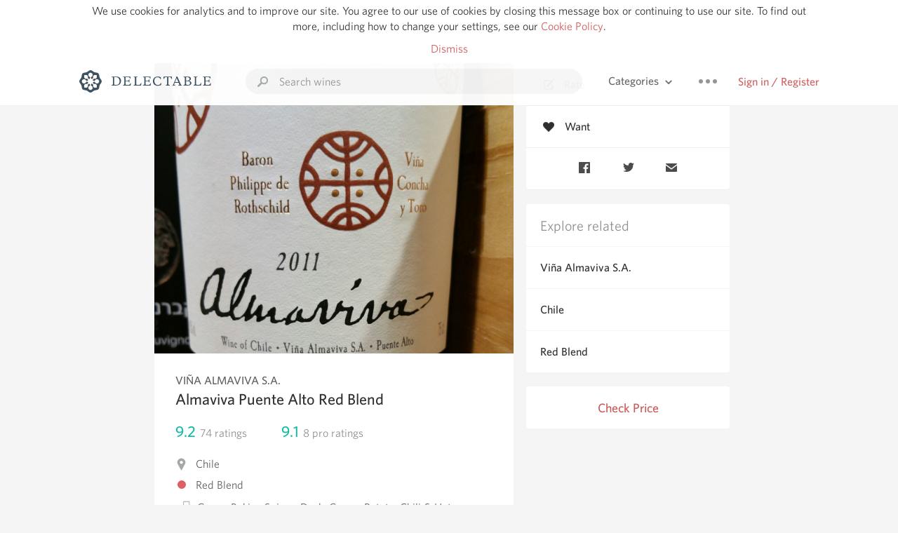

--- FILE ---
content_type: text/html
request_url: https://www.delectable.com/wine/vina-almaviva-sa/almaviva-puente-alto-red-blend/2011
body_size: 20938
content:
<!DOCTYPE html><html lang="en"><head><meta charset="utf-8"><title>2011 Viña Almaviva S.A. Almaviva Puente Alto Red Blend</title><link rel="canonical" href="https://delectable.com/wine/vina-almaviva-sa/almaviva-puente-alto-red-blend"><meta name="google" content="notranslate"><meta name="viewport" content="width=device-width, initial-scale=1, user-scalable=no"><meta name="description" content="A red wine produced by Viña Almaviva S.A.. A Red Blend from Chile."><meta property="fb:app_id" content="201275219971584"><meta property="al:ios:app_name" content="Delectable"><meta property="al:ios:app_store_id" content="512106648"><meta property="al:android:app_name" content="Delectable"><meta property="al:android:package" content="com.delectable.mobile"><meta name="apple-itunes-app" content="app-id=512106648"><meta name="twitter:site" content="@delectable"><meta name="twitter:creator" content="@delectable"><meta name="twitter:app:country" content="US"><meta name="twitter:app:name:iphone" content="Delectable"><meta name="twitter:app:id:iphone" content="512106648"><meta name="twitter:app:name:googleplay" content="Delectable"><meta name="twitter:app:id:googleplay" content="com.delectable.mobile"><meta name="title" content="2011 Viña Almaviva S.A. Almaviva Puente Alto Red Blend"><meta name="canonical" content="/wine/vina-almaviva-sa/almaviva-puente-alto-red-blend"><meta name="description" content="A red wine produced by Viña Almaviva S.A.. A Red Blend from Chile."><meta property="og:description" content="A red wine produced by Viña Almaviva S.A.. A Red Blend from Chile."><meta property="al:ios:url" content="delectable://base_wine?base_wine_id=5305bb3ee5c5cb8a3a003e29&amp;vintage_id=530ff99ff55e3f0b00000085"><meta property="al:android:url" content="delectable://base_wine?base_wine_id=5305bb3ee5c5cb8a3a003e29&amp;vintage_id=530ff99ff55e3f0b00000085"><meta property="og:url" content="https://delectable.com/wine/vina-almaviva-sa/almaviva-puente-alto-red-blend/2011"><meta property="og:title" content="2011 Viña Almaviva S.A. Almaviva Puente Alto Red Blend"><meta property="og:image" content="https://d2mvsg0ph94s7h.cloudfront.net/avrysikary-1428474204-61828beb13ff.jpg"><meta name="twitter:card" content="product"><meta name="twitter:description" content="A red wine produced by Viña Almaviva S.A.. A Red Blend from Chile."><meta name="twitter:title" content="2011 Viña Almaviva S.A. Almaviva Puente Alto Red Blend"><meta name="twitter:image" content="https://d2mvsg0ph94s7h.cloudfront.net/avrysikary-1428474204-61828beb13ff.jpg"><meta name="twitter:label1" content="Producer"><meta name="twitter:data1" content="Viña Almaviva S.A."><meta name="twitter:label2" content="Region"><meta name="twitter:data2" content="Chile"><meta name="twitter:app:url:iphone" content="delectable://base_wine?base_wine_id=5305bb3ee5c5cb8a3a003e29&amp;vintage_id=530ff99ff55e3f0b00000085"><meta name="twitter:app:url:googleplay" content="delectable://base_wine?base_wine_id=5305bb3ee5c5cb8a3a003e29&amp;vintage_id=530ff99ff55e3f0b00000085"><meta name="deeplink" content="delectable://base_wine?base_wine_id=5305bb3ee5c5cb8a3a003e29&amp;vintage_id=530ff99ff55e3f0b00000085"><meta name="twitter:app:country" content="US"><meta name="twitter:app:name:iphone" content="Delectable"><meta name="twitter:app:id:iphone" content="512106648"><meta name="twitter:app:name:googleplay" content="Delectable"><meta name="twitter:app:id:googleplay" content="com.delectable.mobile"><meta name="apple-mobile-web-app-capable" content="yes"><meta name="mobile-web-app-capable" content="yes"><meta name="apple-mobile-web-app-title" content="Delectable"><meta name="apple-mobile-web-app-status-bar-style" content="black"><meta name="theme-color" content="#f5f5f5"><link href="https://delectable.com/images/android-icon-192-538470b8.png" sizes="192x192" rel="icon"><link href="https://delectable.com/images/apple-touch-icon-cbf42a21.png" rel="apple-touch-icon-precomposed"><link href="https://delectable.com/images/apple-touch-icon-76-5a0d4972.png" sizes="76x76" rel="apple-touch-icon-precomposed"><link href="https://delectable.com/images/apple-touch-icon-120-9c86e6e8.png" sizes="120x120" rel="apple-touch-icon-precomposed"><link href="https://delectable.com/images/apple-touch-icon-152-c1554fff.png" sizes="152x152" rel="apple-touch-icon-precomposed"><link href="https://delectable.com/images/apple-touch-startup-image-1242x2148-bec2948f.png" media="(device-width: 414px) and (device-height: 736px) and (-webkit-device-pixel-ratio: 3)" rel="apple-touch-startup-image"><link href="https://delectable.com/images/apple-touch-startup-image-750x1294-76414c56.png" media="(device-width: 375px) and (device-height: 667px) and (-webkit-device-pixel-ratio: 2)" rel="apple-touch-startup-image"><link href="https://delectable.com/images/apple-touch-startup-image-640x1096-8e16d1fa.png" media="(device-width: 320px) and (device-height: 568px) and (-webkit-device-pixel-ratio: 2)" rel="apple-touch-startup-image"><link href="https://delectable.com/images/apple-touch-startup-image-640x920-268a83f3.png" media="(device-width: 320px) and (device-height: 480px) and (-webkit-device-pixel-ratio: 2)" rel="apple-touch-startup-image"><link href="https://plus.google.com/+DelectableWine" rel="publisher"><link href="https://delectable.com/images/favicon-2c864262.png" rel="shortcut icon" type="image/vnd.microsoft.icon"><link rel="stylesheet" type="text/css" href="//cloud.typography.com/6518072/679044/css/fonts.css"><link rel="stylesheet" href="https://delectable.com/stylesheets/application-48350cc3.css"><script>(function() {var _fbq = window._fbq || (window._fbq = []);if (!_fbq.loaded) {var fbds = document.createElement('script');fbds.async = true;fbds.src = '//connect.facebook.net/en_US/fbds.js';var s = document.getElementsByTagName('script')[0];s.parentNode.insertBefore(fbds, s);_fbq.loaded = true;}_fbq.push(['addPixelId', '515265288649818']);})();window._fbq = window._fbq || [];window._fbq.push(['track', 'PixelInitialized', {}]);</script><noscript><img height="1" width="1" style="display:none;" src="https://www.facebook.com/tr?id=515265288649818&amp;ev=PixelInitialized"></noscript><script>(function(i,s,o,g,r,a,m){i['GoogleAnalyticsObject']=r;i[r]=i[r]||function(){(i[r].q=i[r].q||[]).push(arguments)},i[r].l=1*new Date();a=s.createElement(o),m=s.getElementsByTagName(o)[0];a.async=1;a.src=g;m.parentNode.insertBefore(a,m)})(window,document,'script','//www.google-analytics.com/analytics.js','ga');ga('create', 'UA-26238315-1', 'auto');ga('send', 'pageview');</script><script src="//d2wy8f7a9ursnm.cloudfront.net/bugsnag-3.min.js" data-releasestage="production" data-apikey="cafbf4ea2de0083392b4b8ee60c26eb1" defer></script><!--[if lt IE 10]><link rel="stylesheet" href="/stylesheets/ie-80922c40.css" /><script src="/javascripts/polyfills-5aa69cba.js"></script><![endif]--></head><body class=""><div id="app"><div class="" data-reactid=".22yuay94tmo" data-react-checksum="1875003680"><div class="sticky-header" data-reactid=".22yuay94tmo.0"><div class="cookie-policy" data-reactid=".22yuay94tmo.0.0"><div class="cookie-policy-text" data-reactid=".22yuay94tmo.0.0.0"><span data-reactid=".22yuay94tmo.0.0.0.0">We use cookies for analytics and to improve our site. You agree to our use of cookies by closing this message box or continuing to use our site. To find out more, including how to change your settings, see our </span><a class="cookie-policy-link" target="_blank" href="/cookiePolicy" data-reactid=".22yuay94tmo.0.0.0.1">Cookie Policy</a><span data-reactid=".22yuay94tmo.0.0.0.2">.</span></div><div class="cookie-policy-text" data-reactid=".22yuay94tmo.0.0.1"><a class="cookie-policy-link" href="" data-reactid=".22yuay94tmo.0.0.1.0">Dismiss</a></div></div><nav class="nav" role="navigation" data-reactid=".22yuay94tmo.0.1"><div class="nav__container" data-reactid=".22yuay94tmo.0.1.0"><a class="nav__logo" href="/" data-reactid=".22yuay94tmo.0.1.0.0"><img class="desktop" src="https://delectable.com/images/navigation_logo_desktop_3x-953798e2.png" srcset="https://delectable.com/images/navigation_logo_desktop-9f6e750c.svg 1x" data-reactid=".22yuay94tmo.0.1.0.0.0"><img class="mobile" src="https://delectable.com/images/navigation_logo_mobile_3x-9423757b.png" srcset="https://delectable.com/images/navigation_logo_mobile-c6c4724c.svg 1x" data-reactid=".22yuay94tmo.0.1.0.0.1"></a><div class="nav-auth nav-auth--unauthenticated" data-reactid=".22yuay94tmo.0.1.0.1"><a class="nav-auth__sign-in-link" href="/register" data-reactid=".22yuay94tmo.0.1.0.1.0">Sign in / Register</a></div><div class="nav-dots nav-dots--unauthenticated" data-reactid=".22yuay94tmo.0.1.0.2"><div class="popover" data-reactid=".22yuay94tmo.0.1.0.2.0"><a class="popover__open-link" href="#" data-reactid=".22yuay94tmo.0.1.0.2.0.0"><div class="nav-dots__dots" data-reactid=".22yuay94tmo.0.1.0.2.0.0.0"></div></a><div class="popover__menu popover__menu--closed" data-reactid=".22yuay94tmo.0.1.0.2.0.1"><ul class="popover__menu__links popover__menu__links--main" data-reactid=".22yuay94tmo.0.1.0.2.0.1.0"><li class="popover__menu__links__li popover__menu__links__li--mobile-only" data-reactid=".22yuay94tmo.0.1.0.2.0.1.0.$0"><a class="popover__menu__links__link" href="/sign-in" data-reactid=".22yuay94tmo.0.1.0.2.0.1.0.$0.0">Sign in</a></li><li class="popover__menu__links__li" data-reactid=".22yuay94tmo.0.1.0.2.0.1.0.$1"><a class="popover__menu__links__link" href="/feeds/trending_feed" data-reactid=".22yuay94tmo.0.1.0.2.0.1.0.$1.0">Trending</a></li><li class="popover__menu__links__li" data-reactid=".22yuay94tmo.0.1.0.2.0.1.0.$2"><a class="popover__menu__links__link" href="/press" data-reactid=".22yuay94tmo.0.1.0.2.0.1.0.$2.0">Press</a></li><li class="popover__menu__links__li" data-reactid=".22yuay94tmo.0.1.0.2.0.1.0.$3"><a class="popover__menu__links__link" href="http://blog.delectable.com" data-reactid=".22yuay94tmo.0.1.0.2.0.1.0.$3.0">Blog</a></li></ul><ul class="popover__menu__links popover__menu__links--secondary" data-reactid=".22yuay94tmo.0.1.0.2.0.1.1"><li class="popover__menu__links__li" data-reactid=".22yuay94tmo.0.1.0.2.0.1.1.$0"><a class="popover__menu__links__link" href="https://twitter.com/delectable" data-reactid=".22yuay94tmo.0.1.0.2.0.1.1.$0.0">Twitter</a></li><li class="popover__menu__links__li" data-reactid=".22yuay94tmo.0.1.0.2.0.1.1.$1"><a class="popover__menu__links__link" href="https://www.facebook.com/delectable" data-reactid=".22yuay94tmo.0.1.0.2.0.1.1.$1.0">Facebook</a></li><li class="popover__menu__links__li" data-reactid=".22yuay94tmo.0.1.0.2.0.1.1.$2"><a class="popover__menu__links__link" href="https://instagram.com/delectable" data-reactid=".22yuay94tmo.0.1.0.2.0.1.1.$2.0">Instagram</a></li></ul></div></div></div><div class="nav-categories" data-reactid=".22yuay94tmo.0.1.0.3"><button class="nav-categories__button" data-reactid=".22yuay94tmo.0.1.0.3.0"><span data-reactid=".22yuay94tmo.0.1.0.3.0.0">Categories</span><img class="nav-categories__button__icon" src="https://delectable.com/images/icn_small_chevron_down_3x-177ba448.png" srcset="https://delectable.com/images/icn_small_chevron_down-7a056ab4.svg 2x" data-reactid=".22yuay94tmo.0.1.0.3.0.1"></button><div class="nav-categories__overlay nav-categories__overlay--closed" data-reactid=".22yuay94tmo.0.1.0.3.1"><div class="categories-list categories-list--with-background-images" data-reactid=".22yuay94tmo.0.1.0.3.1.0"><section class="categories-list__section" data-reactid=".22yuay94tmo.0.1.0.3.1.0.0"><div class="categories-list__section__category" data-reactid=".22yuay94tmo.0.1.0.3.1.0.0.1:$0"><a href="/categories/rich-and-bold" data-reactid=".22yuay94tmo.0.1.0.3.1.0.0.1:$0.0">Rich and Bold</a></div><div class="categories-list__section__category" data-reactid=".22yuay94tmo.0.1.0.3.1.0.0.1:$1"><a href="/categories/grower-champagne" data-reactid=".22yuay94tmo.0.1.0.3.1.0.0.1:$1.0">Grower Champagne</a></div><div class="categories-list__section__category" data-reactid=".22yuay94tmo.0.1.0.3.1.0.0.1:$2"><a href="/categories/pizza" data-reactid=".22yuay94tmo.0.1.0.3.1.0.0.1:$2.0">Pizza</a></div><div class="categories-list__section__category" data-reactid=".22yuay94tmo.0.1.0.3.1.0.0.1:$3"><a href="/categories/classic-napa" data-reactid=".22yuay94tmo.0.1.0.3.1.0.0.1:$3.0">Classic Napa</a></div><div class="categories-list__section__category" data-reactid=".22yuay94tmo.0.1.0.3.1.0.0.1:$4"><a href="/categories/etna-rosso" data-reactid=".22yuay94tmo.0.1.0.3.1.0.0.1:$4.0">Etna Rosso</a></div><div class="categories-list__section__category" data-reactid=".22yuay94tmo.0.1.0.3.1.0.0.1:$5"><a href="/categories/with-goat-cheese" data-reactid=".22yuay94tmo.0.1.0.3.1.0.0.1:$5.0">With Goat Cheese</a></div><div class="categories-list__section__category" data-reactid=".22yuay94tmo.0.1.0.3.1.0.0.1:$6"><a href="/categories/tawny-port" data-reactid=".22yuay94tmo.0.1.0.3.1.0.0.1:$6.0">Tawny Port</a></div><div class="categories-list__section__category" data-reactid=".22yuay94tmo.0.1.0.3.1.0.0.1:$7"><a href="/categories/skin-contact" data-reactid=".22yuay94tmo.0.1.0.3.1.0.0.1:$7.0">Skin Contact</a></div><div class="categories-list__section__category" data-reactid=".22yuay94tmo.0.1.0.3.1.0.0.1:$8"><a href="/categories/unicorn" data-reactid=".22yuay94tmo.0.1.0.3.1.0.0.1:$8.0">Unicorn</a></div><div class="categories-list__section__category" data-reactid=".22yuay94tmo.0.1.0.3.1.0.0.1:$9"><a href="/categories/1982-bordeaux" data-reactid=".22yuay94tmo.0.1.0.3.1.0.0.1:$9.0">1982 Bordeaux</a></div><div class="categories-list__section__category" data-reactid=".22yuay94tmo.0.1.0.3.1.0.0.1:$10"><a href="/categories/acidity" data-reactid=".22yuay94tmo.0.1.0.3.1.0.0.1:$10.0">Acidity</a></div><div class="categories-list__section__category" data-reactid=".22yuay94tmo.0.1.0.3.1.0.0.1:$11"><a href="/categories/hops" data-reactid=".22yuay94tmo.0.1.0.3.1.0.0.1:$11.0">Hops</a></div><div class="categories-list__section__category" data-reactid=".22yuay94tmo.0.1.0.3.1.0.0.1:$12"><a href="/categories/oaky" data-reactid=".22yuay94tmo.0.1.0.3.1.0.0.1:$12.0">Oaky</a></div><div class="categories-list__section__category" data-reactid=".22yuay94tmo.0.1.0.3.1.0.0.1:$13"><a href="/categories/2010-chablis" data-reactid=".22yuay94tmo.0.1.0.3.1.0.0.1:$13.0">2010 Chablis</a></div><div class="categories-list__section__category" data-reactid=".22yuay94tmo.0.1.0.3.1.0.0.1:$14"><a href="/categories/sour-beer" data-reactid=".22yuay94tmo.0.1.0.3.1.0.0.1:$14.0">Sour Beer</a></div><div class="categories-list__section__category" data-reactid=".22yuay94tmo.0.1.0.3.1.0.0.1:$15"><a href="/categories/qpr" data-reactid=".22yuay94tmo.0.1.0.3.1.0.0.1:$15.0">QPR</a></div><div class="categories-list__section__category" data-reactid=".22yuay94tmo.0.1.0.3.1.0.0.1:$16"><a href="/categories/oregon-pinot" data-reactid=".22yuay94tmo.0.1.0.3.1.0.0.1:$16.0">Oregon Pinot</a></div><div class="categories-list__section__category" data-reactid=".22yuay94tmo.0.1.0.3.1.0.0.1:$17"><a href="/categories/islay" data-reactid=".22yuay94tmo.0.1.0.3.1.0.0.1:$17.0">Islay</a></div><div class="categories-list__section__category" data-reactid=".22yuay94tmo.0.1.0.3.1.0.0.1:$18"><a href="/categories/buttery" data-reactid=".22yuay94tmo.0.1.0.3.1.0.0.1:$18.0">Buttery</a></div><div class="categories-list__section__category" data-reactid=".22yuay94tmo.0.1.0.3.1.0.0.1:$19"><a href="/categories/coravin" data-reactid=".22yuay94tmo.0.1.0.3.1.0.0.1:$19.0">Coravin</a></div><div class="categories-list__section__category" data-reactid=".22yuay94tmo.0.1.0.3.1.0.0.1:$20"><a href="/categories/mezcal" data-reactid=".22yuay94tmo.0.1.0.3.1.0.0.1:$20.0">Mezcal</a></div></section></div></div></div><div class="search-box" data-reactid=".22yuay94tmo.0.1.0.4"><input class="search-box__input" name="search_term_string" type="text" placeholder="Search wines" autocomplete="off" autocorrect="off" value="" itemprop="query-input" data-reactid=".22yuay94tmo.0.1.0.4.0"><span class="search-box__icon" data-reactid=".22yuay94tmo.0.1.0.4.1"></span><span class="search-box__icon search-box__icon--close" data-reactid=".22yuay94tmo.0.1.0.4.2"></span></div></div></nav></div><div class="app-view" data-reactid=".22yuay94tmo.1"><div class="wine-profile" data-reactid=".22yuay94tmo.1.0"><noscript data-reactid=".22yuay94tmo.1.0.0"></noscript><main itemscope itemtype="http://schema.org/Product" data-reactid=".22yuay94tmo.1.0.1"><section class="wine-profile-header" data-reactid=".22yuay94tmo.1.0.1.0"><meta itemprop="image" content="https://d2mvsg0ph94s7h.cloudfront.net/avrysikary-1428474204-61828beb13ff.jpg" data-reactid=".22yuay94tmo.1.0.1.0.0"><div class="image-wrapper loading wine-profile-header__image-wrapper" data-reactid=".22yuay94tmo.1.0.1.0.1"><div class="image-wrapper__image wine-profile-header__image-wrapper__image" style="background-size:cover;background-position:center center;background-image:url(https://d2mvsg0ph94s7h.cloudfront.net/avrysikary-1428474204-61828beb13ff.jpg);opacity:0;" data-reactid=".22yuay94tmo.1.0.1.0.1.0"></div></div><div class="wine-profile-header__details" data-reactid=".22yuay94tmo.1.0.1.0.2"><h2 class="wine-profile-header__producer" itemprop="brand" data-reactid=".22yuay94tmo.1.0.1.0.2.0">Viña Almaviva S.A.</h2><h1 class="wine-profile-header__name" itemprop="name" data-reactid=".22yuay94tmo.1.0.1.0.2.1">Almaviva Puente Alto Red Blend</h1><meta itemprop="description" content="A red wine produced by Viña Almaviva S.A.. A Red Blend from Chile." data-reactid=".22yuay94tmo.1.0.1.0.2.2"><button class="purchase-button purchase-button--check-price" data-reactid=".22yuay94tmo.1.0.1.0.2.3">Check Price</button></div><div class="wine-profile-rating" data-reactid=".22yuay94tmo.1.0.1.0.3"><div class="wine-profile-rating__rating" itemprop="aggregateRating" itemscope itemtype="http://schema.org/AggregateRating" data-reactid=".22yuay94tmo.1.0.1.0.3.0"><meta itemprop="worstRating" content="6" data-reactid=".22yuay94tmo.1.0.1.0.3.0.0"><span itemprop="ratingValue" class="wine-profile-rating__value wine-profile-rating__value--best" data-reactid=".22yuay94tmo.1.0.1.0.3.0.1">9.2</span><meta itemprop="bestRating" content="10" data-reactid=".22yuay94tmo.1.0.1.0.3.0.2"><meta itemprop="ratingCount" content="74" data-reactid=".22yuay94tmo.1.0.1.0.3.0.3"><span class="wine-profile-rating__count" data-reactid=".22yuay94tmo.1.0.1.0.3.0.4"><span data-reactid=".22yuay94tmo.1.0.1.0.3.0.4.0">74</span><span data-reactid=".22yuay94tmo.1.0.1.0.3.0.4.1"> ratings</span></span></div><div class="wine-profile-rating__rating" data-reactid=".22yuay94tmo.1.0.1.0.3.1"><span class="wine-profile-rating__value wine-profile-rating__value--best" data-reactid=".22yuay94tmo.1.0.1.0.3.1.0">9.1</span><span class="wine-profile-rating__count" data-reactid=".22yuay94tmo.1.0.1.0.3.1.1"><span data-reactid=".22yuay94tmo.1.0.1.0.3.1.1.0">8</span><span data-reactid=".22yuay94tmo.1.0.1.0.3.1.1.1"> pro ratings</span></span></div></div><div class="wine-profile-region" data-reactid=".22yuay94tmo.1.0.1.0.4"><img class="wine-profile-region__flag" src="https://delectable.com/images/icn_location_3x-45b9dcfc.png" srcset="https://delectable.com/images/icn_location-b1101ff8.svg 2x" data-reactid=".22yuay94tmo.1.0.1.0.4.0"><span class="wine-profile-region__name" data-reactid=".22yuay94tmo.1.0.1.0.4.1">Chile</span></div><div class="wine-profile-varietal" data-reactid=".22yuay94tmo.1.0.1.0.$80"><span class="wine-profile-varietal__color" style="background:#de6063;" data-reactid=".22yuay94tmo.1.0.1.0.$80.0"></span><span class="wine-profile-varietal__name" data-reactid=".22yuay94tmo.1.0.1.0.$80.1">Red Blend</span></div><div class="wine-profile-pairings" data-reactid=".22yuay94tmo.1.0.1.0.6"><img class="wine-profile-pairings__flag" src="https://delectable.com/images/icn_pairings-87721055.png" srcset="https://delectable.com/images/icn_pairings-4d8e9347.svg" data-reactid=".22yuay94tmo.1.0.1.0.6.0"><div class="wine-profile-pairings__name" data-reactid=".22yuay94tmo.1.0.1.0.6.1">Game, Baking Spices, Duck, Goose, Potato, Chili &amp; Hot Spicy, White Rice, Exotic Spices, Pasta, Herbs, Beans &amp; Peas, Onion, Chicken, Pork, Venison, Salami &amp; Prosciutto, Pungent Cheese, Soft Cheese, Mushrooms, Tomato-Based, Turkey, Veal, Hard Cheese</div></div></section><div class="wine-profile__sidebar" data-reactid=".22yuay94tmo.1.0.1.1"><div class="capture-editor" data-reactid=".22yuay94tmo.1.0.1.1.0"><button class="capture-editor__rate-mode-button" data-reactid=".22yuay94tmo.1.0.1.1.0.0"><img class="capture-editor__rate-mode-button__icon" src="https://delectable.com/images/icn_compose_3x-830c33c9.png" srcset="https://delectable.com/images/icn_compose-527786d8.svg 2x" alt="Rate" data-reactid=".22yuay94tmo.1.0.1.1.0.0.0"><span data-reactid=".22yuay94tmo.1.0.1.1.0.0.1">Rate</span></button><button class="capture-editor__want-button" data-reactid=".22yuay94tmo.1.0.1.1.0.1"><img class="capture-editor__want-button__icon" src="https://delectable.com/images/icn_heart_black_3x-8b896cf6.png" srcset="https://delectable.com/images/icn_heart_black-244e499c.svg 2x" alt="Add to wishlist" data-reactid=".22yuay94tmo.1.0.1.1.0.1.0"><span data-reactid=".22yuay94tmo.1.0.1.1.0.1.1">Want</span></button></div><div class="social-media-links" data-reactid=".22yuay94tmo.1.0.1.1.1"><a class="link" href="https://www.facebook.com/sharer/sharer.php?u=https://delectable.com/wine/vina-almaviva-sa/almaviva-puente-alto-red-blend/2011" target="_blank" data-reactid=".22yuay94tmo.1.0.1.1.1.0"><img src="https://delectable.com/images/facebook-b89ad7a6.png" srcset="https://delectable.com/images/facebook-6393609d.svg" alt="Share Viña Almaviva S.A. Almaviva Puente Alto Red Blend on Facebook" data-reactid=".22yuay94tmo.1.0.1.1.1.0.0"></a><a class="link" href="https://twitter.com/home?status=https://delectable.com/wine/vina-almaviva-sa/almaviva-puente-alto-red-blend/2011" target="_blank" data-reactid=".22yuay94tmo.1.0.1.1.1.1"><img src="https://delectable.com/images/twitter-b17c9f13.png" srcset="https://delectable.com/images/twitter-d4d8b97e.svg" alt="Share Viña Almaviva S.A. Almaviva Puente Alto Red Blend on Twitter" data-reactid=".22yuay94tmo.1.0.1.1.1.1.0"></a><a class="link" href="mailto:?subject=Viña Almaviva S.A. Almaviva Puente Alto Red Blend&amp;body=https://delectable.com/wine/vina-almaviva-sa/almaviva-puente-alto-red-blend/2011" target="_blank" data-reactid=".22yuay94tmo.1.0.1.1.1.2"><img src="https://delectable.com/images/email-5a498072.png" srcset="https://delectable.com/images/email-eebfa2da.svg" alt="Share Viña Almaviva S.A. Almaviva Puente Alto Red Blend via email" data-reactid=".22yuay94tmo.1.0.1.1.1.2.0"></a></div><div class="wine-profile__sidebar__related-categories" data-reactid=".22yuay94tmo.1.0.1.1.2"><h3 class="wine-profile__sidebar__related-categories__header" data-reactid=".22yuay94tmo.1.0.1.1.2.0">Explore related</h3><a class="wine-profile__sidebar__related-categories__link" href="/categories/vi%C3%B1a-almaviva-s.a." data-reactid=".22yuay94tmo.1.0.1.1.2.1:$0">Viña Almaviva S.A.</a><a class="wine-profile__sidebar__related-categories__link" href="/categories/chile" data-reactid=".22yuay94tmo.1.0.1.1.2.1:$1">Chile</a><a class="wine-profile__sidebar__related-categories__link" href="/categories/red-blend" data-reactid=".22yuay94tmo.1.0.1.1.2.1:$2">Red Blend</a></div><button class="purchase-button purchase-button--check-price" data-reactid=".22yuay94tmo.1.0.1.1.3">Check Price</button></div><div class="wine-profile-vintage-selector" data-reactid=".22yuay94tmo.1.0.1.2"><span class="wine-profile-vintage-selector__label" data-reactid=".22yuay94tmo.1.0.1.2.0">Top Notes For</span><select class="wine-profile-vintage-selector__select" data-reactid=".22yuay94tmo.1.0.1.2.1"><option value="/wine/vina-almaviva-sa/almaviva-puente-alto-red-blend" data-reactid=".22yuay94tmo.1.0.1.2.1.0">All Vintages</option><option value="/wine/vina-almaviva-sa/almaviva-puente-alto-red-blend/NV" data-reactid=".22yuay94tmo.1.0.1.2.1.1:$5f068f821fb01e01003ce883">NV</option><option value="/wine/vina-almaviva-sa/almaviva-puente-alto-red-blend/2022" data-reactid=".22yuay94tmo.1.0.1.2.1.1:$66d993bdf2b6b301002917bd">2022</option><option value="/wine/vina-almaviva-sa/almaviva-puente-alto-red-blend/2021" data-reactid=".22yuay94tmo.1.0.1.2.1.1:$6319e1798d1ad00100728ae3">2021</option><option value="/wine/vina-almaviva-sa/almaviva-puente-alto-red-blend/2020" data-reactid=".22yuay94tmo.1.0.1.2.1.1:$6319e17d8d1ad00100728ae4">2020</option><option value="/wine/vina-almaviva-sa/almaviva-puente-alto-red-blend/2019" data-reactid=".22yuay94tmo.1.0.1.2.1.1:$613969b34908a101009e4bed">2019</option><option value="/wine/vina-almaviva-sa/almaviva-puente-alto-red-blend/2018" data-reactid=".22yuay94tmo.1.0.1.2.1.1:$5f58157fa2168d0100e4f7b4">2018</option><option value="/wine/vina-almaviva-sa/almaviva-puente-alto-red-blend/2017" data-reactid=".22yuay94tmo.1.0.1.2.1.1:$5d8a81ace346460100d4e270">2017</option><option value="/wine/vina-almaviva-sa/almaviva-puente-alto-red-blend/2016" data-reactid=".22yuay94tmo.1.0.1.2.1.1:$5c38606d93d5a301006d7c63">2016</option><option value="/wine/vina-almaviva-sa/almaviva-puente-alto-red-blend/2015" data-reactid=".22yuay94tmo.1.0.1.2.1.1:$59b5d74ce8e1e50600fd04dc">2015</option><option value="/wine/vina-almaviva-sa/almaviva-puente-alto-red-blend/2014" data-reactid=".22yuay94tmo.1.0.1.2.1.1:$58bd518ef3ca4e0600fbea4d">2014</option><option value="/wine/vina-almaviva-sa/almaviva-puente-alto-red-blend/2013" data-reactid=".22yuay94tmo.1.0.1.2.1.1:$5477dd83d8e82ff34b01f09d">2013</option><option value="/wine/vina-almaviva-sa/almaviva-puente-alto-red-blend/2012" data-reactid=".22yuay94tmo.1.0.1.2.1.1:$5385f72f4f687d0a00bd5223">2012</option><option value="/wine/vina-almaviva-sa/almaviva-puente-alto-red-blend/2011" data-reactid=".22yuay94tmo.1.0.1.2.1.1:$530ff99ff55e3f0b00000085">2011</option><option value="/wine/vina-almaviva-sa/almaviva-puente-alto-red-blend/2010" data-reactid=".22yuay94tmo.1.0.1.2.1.1:$512a2d89e669ff733f0007b9">2010</option><option value="/wine/vina-almaviva-sa/almaviva-puente-alto-red-blend/2009" data-reactid=".22yuay94tmo.1.0.1.2.1.1:$509d3aee365c590200001b47">2009</option><option value="/wine/vina-almaviva-sa/almaviva-puente-alto-red-blend/2008" data-reactid=".22yuay94tmo.1.0.1.2.1.1:$509dc371f51e0b020000029d">2008</option><option value="/wine/vina-almaviva-sa/almaviva-puente-alto-red-blend/2007" data-reactid=".22yuay94tmo.1.0.1.2.1.1:$50cb0404fc0341afbf000251">2007</option><option value="/wine/vina-almaviva-sa/almaviva-puente-alto-red-blend/2006" data-reactid=".22yuay94tmo.1.0.1.2.1.1:$50ba8e665f82e7ddf9000200">2006</option><option value="/wine/vina-almaviva-sa/almaviva-puente-alto-red-blend/2005" data-reactid=".22yuay94tmo.1.0.1.2.1.1:$509a8bb14cc3e002000006b3">2005</option><option value="/wine/vina-almaviva-sa/almaviva-puente-alto-red-blend/2004" data-reactid=".22yuay94tmo.1.0.1.2.1.1:$5312783127f35e0b00000011">2004</option><option value="/wine/vina-almaviva-sa/almaviva-puente-alto-red-blend/2003" data-reactid=".22yuay94tmo.1.0.1.2.1.1:$51c64faddf0525090000000d">2003</option><option value="/wine/vina-almaviva-sa/almaviva-puente-alto-red-blend/2002" data-reactid=".22yuay94tmo.1.0.1.2.1.1:$51f92a23b1e913050000001a">2002</option><option value="/wine/vina-almaviva-sa/almaviva-puente-alto-red-blend/2001" data-reactid=".22yuay94tmo.1.0.1.2.1.1:$52339e4397a7f90400000003">2001</option><option value="/wine/vina-almaviva-sa/almaviva-puente-alto-red-blend/2000" data-reactid=".22yuay94tmo.1.0.1.2.1.1:$50fb1a816812cb68340022c0">2000</option><option value="/wine/vina-almaviva-sa/almaviva-puente-alto-red-blend/1999" data-reactid=".22yuay94tmo.1.0.1.2.1.1:$52683a638c5892460000001e">1999</option><option value="/wine/vina-almaviva-sa/almaviva-puente-alto-red-blend/1998" data-reactid=".22yuay94tmo.1.0.1.2.1.1:$527e1535dd9e2f040000008d">1998</option><option value="/wine/vina-almaviva-sa/almaviva-puente-alto-red-blend/1997" data-reactid=".22yuay94tmo.1.0.1.2.1.1:$52978ba93e9f380700000010">1997</option><option value="/wine/vina-almaviva-sa/almaviva-puente-alto-red-blend/1996" data-reactid=".22yuay94tmo.1.0.1.2.1.1:$51685fbfe0f70cea4d00002e">1996</option><option value="/wine/vina-almaviva-sa/almaviva-puente-alto-red-blend/1990" data-reactid=".22yuay94tmo.1.0.1.2.1.1:$693472b9e334740100ec6c6c">1990</option><option value="/wine/vina-almaviva-sa/almaviva-puente-alto-red-blend/--" data-reactid=".22yuay94tmo.1.0.1.2.1.1:$5349f159b9c334da00a5b45f">--</option></select></div><section class="wine-profile-capture-notes-list" data-reactid=".22yuay94tmo.1.0.1.5"><div class="wine-profile-capture-note" itemprop="review" itemscope itemtype="http://schema.org/Review" data-reactid=".22yuay94tmo.1.0.1.5.0:$57bd04ca58bdd3b2940001b4"><a class="wine-profile-capture-note__author__photo-link" href="/@susanlin" data-reactid=".22yuay94tmo.1.0.1.5.0:$57bd04ca58bdd3b2940001b4.0"><img class="wine-profile-capture-note__author__photo-link__image" src="https://s3.amazonaws.com/delectable-profile-photos/susan-lin-1419098344-279c1524be33_250x250.jpg" alt="Susan Lin" title="Susan Lin" data-reactid=".22yuay94tmo.1.0.1.5.0:$57bd04ca58bdd3b2940001b4.0.0"></a><div class="vertically-align-block vertically-align-block--top" data-reactid=".22yuay94tmo.1.0.1.5.0:$57bd04ca58bdd3b2940001b4.1"><div class="wine-profile-capture-note__author" data-reactid=".22yuay94tmo.1.0.1.5.0:$57bd04ca58bdd3b2940001b4.1.0"><p class="wine-profile-capture-note__author__name" itemprop="author" itemscope itemtype="http://schema.org/Person" data-reactid=".22yuay94tmo.1.0.1.5.0:$57bd04ca58bdd3b2940001b4.1.0.0"><a href="/@susanlin" data-reactid=".22yuay94tmo.1.0.1.5.0:$57bd04ca58bdd3b2940001b4.1.0.0.0"><span itemprop="name" data-reactid=".22yuay94tmo.1.0.1.5.0:$57bd04ca58bdd3b2940001b4.1.0.0.0.0">Susan Lin</span></a><span data-reactid=".22yuay94tmo.1.0.1.5.0:$57bd04ca58bdd3b2940001b4.1.0.0.1"> </span><img class="influencer-badge" src="https://delectable.com/images/icn_influencer_3x-f2da95ad.png" srcset="https://delectable.com/images/icn_influencer-7116a8a4.svg 2x" alt="Influencer Badge" title="Influencer Badge" data-reactid=".22yuay94tmo.1.0.1.5.0:$57bd04ca58bdd3b2940001b4.1.0.0.2"><span data-reactid=".22yuay94tmo.1.0.1.5.0:$57bd04ca58bdd3b2940001b4.1.0.0.3"> </span><noscript data-reactid=".22yuay94tmo.1.0.1.5.0:$57bd04ca58bdd3b2940001b4.1.0.0.4"></noscript></p><p class="influencer-title" data-reactid=".22yuay94tmo.1.0.1.5.0:$57bd04ca58bdd3b2940001b4.1.0.1">Business Development Belmont Wine Exchange, WSET Diploma candidate</p><div class="" itemprop="reviewRating" itemscope itemtype="http://schema.org/Rating" data-reactid=".22yuay94tmo.1.0.1.5.0:$57bd04ca58bdd3b2940001b4.1.0.2"><meta itemprop="worstRating" content="6" data-reactid=".22yuay94tmo.1.0.1.5.0:$57bd04ca58bdd3b2940001b4.1.0.2.0"><meta itemprop="bestRating" content="10" data-reactid=".22yuay94tmo.1.0.1.5.0:$57bd04ca58bdd3b2940001b4.1.0.2.1"><span class="rating rating--best" itemprop="ratingValue" data-reactid=".22yuay94tmo.1.0.1.5.0:$57bd04ca58bdd3b2940001b4.1.0.2.2">9.2</span></div></div><p class="wine-profile-capture-note__note wine-profile-capture-note__note--hide-mobile" itemprop="reviewBody" data-reactid=".22yuay94tmo.1.0.1.5.0:$57bd04ca58bdd3b2940001b4.1.1"><span class="" data-reactid=".22yuay94tmo.1.0.1.5.0:$57bd04ca58bdd3b2940001b4.1.1.0"><span data-reactid=".22yuay94tmo.1.0.1.5.0:$57bd04ca58bdd3b2940001b4.1.1.0.0">Deep ruby, soft vibrant cherries, cassis, plum, blackberry, earth, a lovely mineral streak - dense, succulent, very elegant. Made with care. To be enjoyed without rushing. Beautiful with broiled steak, potatoes au gratin, creamed spinach! </span></span></p></div><p class="wine-profile-capture-note__note wine-profile-capture-note__note--hide-tablet" itemprop="reviewBody" data-reactid=".22yuay94tmo.1.0.1.5.0:$57bd04ca58bdd3b2940001b4.2"><span class="" data-reactid=".22yuay94tmo.1.0.1.5.0:$57bd04ca58bdd3b2940001b4.2.0"><span data-reactid=".22yuay94tmo.1.0.1.5.0:$57bd04ca58bdd3b2940001b4.2.0.0">Deep ruby, soft vibrant cherries, cassis, plum, blackberry, earth, a lovely mineral streak - dense, succulent, very elegant. Made with care. To be enjoyed without rushing. Beautiful with broiled steak, potatoes au gratin, creamed spinach! </span></span></p><span data-reactid=".22yuay94tmo.1.0.1.5.0:$57bd04ca58bdd3b2940001b4.3"></span><span class="wine-profile-capture-note__created-at" data-reactid=".22yuay94tmo.1.0.1.5.0:$57bd04ca58bdd3b2940001b4.4">Aug 24th, 2016</span><meta itemprop="about" content="2011 Viña Almaviva S.A. Almaviva Puente Alto Red Blend" data-reactid=".22yuay94tmo.1.0.1.5.0:$57bd04ca58bdd3b2940001b4.5"><meta itemprop="datePublished" content="2016-08-24T02:22:02+00:00" data-reactid=".22yuay94tmo.1.0.1.5.0:$57bd04ca58bdd3b2940001b4.6"></div><div class="wine-profile-capture-note" itemprop="review" itemscope itemtype="http://schema.org/Review" data-reactid=".22yuay94tmo.1.0.1.5.0:$568dd6ed3a5e13699f000064"><a class="wine-profile-capture-note__author__photo-link" href="/@katherineguzman" data-reactid=".22yuay94tmo.1.0.1.5.0:$568dd6ed3a5e13699f000064.0"><img class="wine-profile-capture-note__author__photo-link__image" src="https://graph.facebook.com/2539992/picture?type=large" alt="Katherine Guzman" title="Katherine Guzman" data-reactid=".22yuay94tmo.1.0.1.5.0:$568dd6ed3a5e13699f000064.0.0"></a><div class="vertically-align-block vertically-align-block--top" data-reactid=".22yuay94tmo.1.0.1.5.0:$568dd6ed3a5e13699f000064.1"><div class="wine-profile-capture-note__author" data-reactid=".22yuay94tmo.1.0.1.5.0:$568dd6ed3a5e13699f000064.1.0"><p class="wine-profile-capture-note__author__name" itemprop="author" itemscope itemtype="http://schema.org/Person" data-reactid=".22yuay94tmo.1.0.1.5.0:$568dd6ed3a5e13699f000064.1.0.0"><a href="/@katherineguzman" data-reactid=".22yuay94tmo.1.0.1.5.0:$568dd6ed3a5e13699f000064.1.0.0.0"><span itemprop="name" data-reactid=".22yuay94tmo.1.0.1.5.0:$568dd6ed3a5e13699f000064.1.0.0.0.0">Katherine Guzman</span></a><span data-reactid=".22yuay94tmo.1.0.1.5.0:$568dd6ed3a5e13699f000064.1.0.0.1"> </span><img class="influencer-badge" src="https://delectable.com/images/icn_influencer_3x-f2da95ad.png" srcset="https://delectable.com/images/icn_influencer-7116a8a4.svg 2x" alt="Influencer Badge" title="Influencer Badge" data-reactid=".22yuay94tmo.1.0.1.5.0:$568dd6ed3a5e13699f000064.1.0.0.2"><span data-reactid=".22yuay94tmo.1.0.1.5.0:$568dd6ed3a5e13699f000064.1.0.0.3"> </span><noscript data-reactid=".22yuay94tmo.1.0.1.5.0:$568dd6ed3a5e13699f000064.1.0.0.4"></noscript></p><div class="" itemprop="reviewRating" itemscope itemtype="http://schema.org/Rating" data-reactid=".22yuay94tmo.1.0.1.5.0:$568dd6ed3a5e13699f000064.1.0.2"><meta itemprop="worstRating" content="6" data-reactid=".22yuay94tmo.1.0.1.5.0:$568dd6ed3a5e13699f000064.1.0.2.0"><meta itemprop="bestRating" content="10" data-reactid=".22yuay94tmo.1.0.1.5.0:$568dd6ed3a5e13699f000064.1.0.2.1"><span class="rating rating--best" itemprop="ratingValue" data-reactid=".22yuay94tmo.1.0.1.5.0:$568dd6ed3a5e13699f000064.1.0.2.2">9.0</span></div></div><p class="wine-profile-capture-note__note wine-profile-capture-note__note--hide-mobile" itemprop="reviewBody" data-reactid=".22yuay94tmo.1.0.1.5.0:$568dd6ed3a5e13699f000064.1.1"><span class="" data-reactid=".22yuay94tmo.1.0.1.5.0:$568dd6ed3a5e13699f000064.1.1.0"><span data-reactid=".22yuay94tmo.1.0.1.5.0:$568dd6ed3a5e13699f000064.1.1.0.$0=21"><span data-reactid=".22yuay94tmo.1.0.1.5.0:$568dd6ed3a5e13699f000064.1.1.0.$0=21.0">You fancy huh </span></span><a href="/hashtag/itsstillababy" data-reactid=".22yuay94tmo.1.0.1.5.0:$568dd6ed3a5e13699f000064.1.1.0.$0=22"><span data-reactid=".22yuay94tmo.1.0.1.5.0:$568dd6ed3a5e13699f000064.1.1.0.$0=22.0">#itsstillababy</span></a><span data-reactid=".22yuay94tmo.1.0.1.5.0:$568dd6ed3a5e13699f000064.1.1.0.$0=23"><span data-reactid=".22yuay94tmo.1.0.1.5.0:$568dd6ed3a5e13699f000064.1.1.0.$0=23.0"> </span></span><a href="/hashtag/lifestooshorttodrinkbadwine" data-reactid=".22yuay94tmo.1.0.1.5.0:$568dd6ed3a5e13699f000064.1.1.0.$1=22"><span data-reactid=".22yuay94tmo.1.0.1.5.0:$568dd6ed3a5e13699f000064.1.1.0.$1=22.0">#lifestooshorttodrinkbadwine</span></a><span data-reactid=".22yuay94tmo.1.0.1.5.0:$568dd6ed3a5e13699f000064.1.1.0.$1=23"><span data-reactid=".22yuay94tmo.1.0.1.5.0:$568dd6ed3a5e13699f000064.1.1.0.$1=23.0"> </span></span><a href="/hashtag/wine" data-reactid=".22yuay94tmo.1.0.1.5.0:$568dd6ed3a5e13699f000064.1.1.0.$2=22"><span data-reactid=".22yuay94tmo.1.0.1.5.0:$568dd6ed3a5e13699f000064.1.1.0.$2=22.0">#wine</span></a><span data-reactid=".22yuay94tmo.1.0.1.5.0:$568dd6ed3a5e13699f000064.1.1.0.$2=23"><span data-reactid=".22yuay94tmo.1.0.1.5.0:$568dd6ed3a5e13699f000064.1.1.0.$2=23.0"> </span></span><a href="/hashtag/yumformyyums" data-reactid=".22yuay94tmo.1.0.1.5.0:$568dd6ed3a5e13699f000064.1.1.0.$3=22"><span data-reactid=".22yuay94tmo.1.0.1.5.0:$568dd6ed3a5e13699f000064.1.1.0.$3=22.0">#yumformyyums</span></a><span data-reactid=".22yuay94tmo.1.0.1.5.0:$568dd6ed3a5e13699f000064.1.1.0.$3=23"><span data-reactid=".22yuay94tmo.1.0.1.5.0:$568dd6ed3a5e13699f000064.1.1.0.$3=23.0"></span></span></span></p></div><p class="wine-profile-capture-note__note wine-profile-capture-note__note--hide-tablet" itemprop="reviewBody" data-reactid=".22yuay94tmo.1.0.1.5.0:$568dd6ed3a5e13699f000064.2"><span class="" data-reactid=".22yuay94tmo.1.0.1.5.0:$568dd6ed3a5e13699f000064.2.0"><span data-reactid=".22yuay94tmo.1.0.1.5.0:$568dd6ed3a5e13699f000064.2.0.$0=21"><span data-reactid=".22yuay94tmo.1.0.1.5.0:$568dd6ed3a5e13699f000064.2.0.$0=21.0">You fancy huh </span></span><a href="/hashtag/itsstillababy" data-reactid=".22yuay94tmo.1.0.1.5.0:$568dd6ed3a5e13699f000064.2.0.$0=22"><span data-reactid=".22yuay94tmo.1.0.1.5.0:$568dd6ed3a5e13699f000064.2.0.$0=22.0">#itsstillababy</span></a><span data-reactid=".22yuay94tmo.1.0.1.5.0:$568dd6ed3a5e13699f000064.2.0.$0=23"><span data-reactid=".22yuay94tmo.1.0.1.5.0:$568dd6ed3a5e13699f000064.2.0.$0=23.0"> </span></span><a href="/hashtag/lifestooshorttodrinkbadwine" data-reactid=".22yuay94tmo.1.0.1.5.0:$568dd6ed3a5e13699f000064.2.0.$1=22"><span data-reactid=".22yuay94tmo.1.0.1.5.0:$568dd6ed3a5e13699f000064.2.0.$1=22.0">#lifestooshorttodrinkbadwine</span></a><span data-reactid=".22yuay94tmo.1.0.1.5.0:$568dd6ed3a5e13699f000064.2.0.$1=23"><span data-reactid=".22yuay94tmo.1.0.1.5.0:$568dd6ed3a5e13699f000064.2.0.$1=23.0"> </span></span><a href="/hashtag/wine" data-reactid=".22yuay94tmo.1.0.1.5.0:$568dd6ed3a5e13699f000064.2.0.$2=22"><span data-reactid=".22yuay94tmo.1.0.1.5.0:$568dd6ed3a5e13699f000064.2.0.$2=22.0">#wine</span></a><span data-reactid=".22yuay94tmo.1.0.1.5.0:$568dd6ed3a5e13699f000064.2.0.$2=23"><span data-reactid=".22yuay94tmo.1.0.1.5.0:$568dd6ed3a5e13699f000064.2.0.$2=23.0"> </span></span><a href="/hashtag/yumformyyums" data-reactid=".22yuay94tmo.1.0.1.5.0:$568dd6ed3a5e13699f000064.2.0.$3=22"><span data-reactid=".22yuay94tmo.1.0.1.5.0:$568dd6ed3a5e13699f000064.2.0.$3=22.0">#yumformyyums</span></a><span data-reactid=".22yuay94tmo.1.0.1.5.0:$568dd6ed3a5e13699f000064.2.0.$3=23"><span data-reactid=".22yuay94tmo.1.0.1.5.0:$568dd6ed3a5e13699f000064.2.0.$3=23.0"></span></span></span></p><span data-reactid=".22yuay94tmo.1.0.1.5.0:$568dd6ed3a5e13699f000064.3"></span><span class="wine-profile-capture-note__created-at" data-reactid=".22yuay94tmo.1.0.1.5.0:$568dd6ed3a5e13699f000064.4">Jan 7th, 2016</span><meta itemprop="about" content="2011 Viña Almaviva S.A. Almaviva Puente Alto Red Blend" data-reactid=".22yuay94tmo.1.0.1.5.0:$568dd6ed3a5e13699f000064.5"><meta itemprop="datePublished" content="2016-01-07T03:09:33+00:00" data-reactid=".22yuay94tmo.1.0.1.5.0:$568dd6ed3a5e13699f000064.6"></div><div class="wine-profile-capture-note" itemprop="review" itemscope itemtype="http://schema.org/Review" data-reactid=".22yuay94tmo.1.0.1.5.0:$55ececb6dca62d766d000069"><a class="wine-profile-capture-note__author__photo-link" href="/@chrissebastiani" data-reactid=".22yuay94tmo.1.0.1.5.0:$55ececb6dca62d766d000069.0"><img class="wine-profile-capture-note__author__photo-link__image" src="https://graph.facebook.com/7306244/picture?type=large" alt="Chris Sebastiani" title="Chris Sebastiani" data-reactid=".22yuay94tmo.1.0.1.5.0:$55ececb6dca62d766d000069.0.0"></a><div class="vertically-align-block vertically-align-block--top" data-reactid=".22yuay94tmo.1.0.1.5.0:$55ececb6dca62d766d000069.1"><div class="wine-profile-capture-note__author" data-reactid=".22yuay94tmo.1.0.1.5.0:$55ececb6dca62d766d000069.1.0"><p class="wine-profile-capture-note__author__name" itemprop="author" itemscope itemtype="http://schema.org/Person" data-reactid=".22yuay94tmo.1.0.1.5.0:$55ececb6dca62d766d000069.1.0.0"><a href="/@chrissebastiani" data-reactid=".22yuay94tmo.1.0.1.5.0:$55ececb6dca62d766d000069.1.0.0.0"><span itemprop="name" data-reactid=".22yuay94tmo.1.0.1.5.0:$55ececb6dca62d766d000069.1.0.0.0.0">Chris Sebastiani</span></a><span data-reactid=".22yuay94tmo.1.0.1.5.0:$55ececb6dca62d766d000069.1.0.0.1"> </span><img class="influencer-badge" src="https://delectable.com/images/icn_influencer_3x-f2da95ad.png" srcset="https://delectable.com/images/icn_influencer-7116a8a4.svg 2x" alt="Influencer Badge" title="Influencer Badge" data-reactid=".22yuay94tmo.1.0.1.5.0:$55ececb6dca62d766d000069.1.0.0.2"><span data-reactid=".22yuay94tmo.1.0.1.5.0:$55ececb6dca62d766d000069.1.0.0.3"> </span><noscript data-reactid=".22yuay94tmo.1.0.1.5.0:$55ececb6dca62d766d000069.1.0.0.4"></noscript></p><div class="" itemprop="reviewRating" itemscope itemtype="http://schema.org/Rating" data-reactid=".22yuay94tmo.1.0.1.5.0:$55ececb6dca62d766d000069.1.0.2"><meta itemprop="worstRating" content="6" data-reactid=".22yuay94tmo.1.0.1.5.0:$55ececb6dca62d766d000069.1.0.2.0"><meta itemprop="bestRating" content="10" data-reactid=".22yuay94tmo.1.0.1.5.0:$55ececb6dca62d766d000069.1.0.2.1"><span class="rating rating--best" itemprop="ratingValue" data-reactid=".22yuay94tmo.1.0.1.5.0:$55ececb6dca62d766d000069.1.0.2.2">9.2</span></div></div><p class="wine-profile-capture-note__note wine-profile-capture-note__note--hide-mobile" itemprop="reviewBody" data-reactid=".22yuay94tmo.1.0.1.5.0:$55ececb6dca62d766d000069.1.1"><span class="" data-reactid=".22yuay94tmo.1.0.1.5.0:$55ececb6dca62d766d000069.1.1.0"><span data-reactid=".22yuay94tmo.1.0.1.5.0:$55ececb6dca62d766d000069.1.1.0.0">A true gem embodying a rare combination of two famous houses. </span></span></p></div><p class="wine-profile-capture-note__note wine-profile-capture-note__note--hide-tablet" itemprop="reviewBody" data-reactid=".22yuay94tmo.1.0.1.5.0:$55ececb6dca62d766d000069.2"><span class="" data-reactid=".22yuay94tmo.1.0.1.5.0:$55ececb6dca62d766d000069.2.0"><span data-reactid=".22yuay94tmo.1.0.1.5.0:$55ececb6dca62d766d000069.2.0.0">A true gem embodying a rare combination of two famous houses. </span></span></p><span data-reactid=".22yuay94tmo.1.0.1.5.0:$55ececb6dca62d766d000069.3"></span><span class="wine-profile-capture-note__created-at" data-reactid=".22yuay94tmo.1.0.1.5.0:$55ececb6dca62d766d000069.4">Sep 7th, 2015</span><meta itemprop="about" content="2011 Viña Almaviva S.A. Almaviva Puente Alto Red Blend" data-reactid=".22yuay94tmo.1.0.1.5.0:$55ececb6dca62d766d000069.5"><meta itemprop="datePublished" content="2015-09-07T01:47:34+00:00" data-reactid=".22yuay94tmo.1.0.1.5.0:$55ececb6dca62d766d000069.6"></div><div class="wine-profile-capture-note" itemprop="review" itemscope itemtype="http://schema.org/Review" data-reactid=".22yuay94tmo.1.0.1.5.0:$546d640abce2ac0e35000424"><a class="wine-profile-capture-note__author__photo-link" href="/@tomkobylarz" data-reactid=".22yuay94tmo.1.0.1.5.0:$546d640abce2ac0e35000424.0"><img class="wine-profile-capture-note__author__photo-link__image" src="https://s3.amazonaws.com/delectable-profile-photos/tomkobylarz-1682937841-abd3cd87544a.jpg" alt="Tom Kobylarz" title="Tom Kobylarz" data-reactid=".22yuay94tmo.1.0.1.5.0:$546d640abce2ac0e35000424.0.0"></a><div class="vertically-align-block vertically-align-block--top" data-reactid=".22yuay94tmo.1.0.1.5.0:$546d640abce2ac0e35000424.1"><div class="wine-profile-capture-note__author" data-reactid=".22yuay94tmo.1.0.1.5.0:$546d640abce2ac0e35000424.1.0"><p class="wine-profile-capture-note__author__name" itemprop="author" itemscope itemtype="http://schema.org/Person" data-reactid=".22yuay94tmo.1.0.1.5.0:$546d640abce2ac0e35000424.1.0.0"><a href="/@tomkobylarz" data-reactid=".22yuay94tmo.1.0.1.5.0:$546d640abce2ac0e35000424.1.0.0.0"><span itemprop="name" data-reactid=".22yuay94tmo.1.0.1.5.0:$546d640abce2ac0e35000424.1.0.0.0.0">Tom Kobylarz</span></a><span data-reactid=".22yuay94tmo.1.0.1.5.0:$546d640abce2ac0e35000424.1.0.0.1"> </span><img class="influencer-badge" src="https://delectable.com/images/icn_influencer_3x-f2da95ad.png" srcset="https://delectable.com/images/icn_influencer-7116a8a4.svg 2x" alt="Influencer Badge" title="Influencer Badge" data-reactid=".22yuay94tmo.1.0.1.5.0:$546d640abce2ac0e35000424.1.0.0.2"><span data-reactid=".22yuay94tmo.1.0.1.5.0:$546d640abce2ac0e35000424.1.0.0.3"> </span><noscript data-reactid=".22yuay94tmo.1.0.1.5.0:$546d640abce2ac0e35000424.1.0.0.4"></noscript></p><div class="" itemprop="reviewRating" itemscope itemtype="http://schema.org/Rating" data-reactid=".22yuay94tmo.1.0.1.5.0:$546d640abce2ac0e35000424.1.0.2"><meta itemprop="worstRating" content="6" data-reactid=".22yuay94tmo.1.0.1.5.0:$546d640abce2ac0e35000424.1.0.2.0"><meta itemprop="bestRating" content="10" data-reactid=".22yuay94tmo.1.0.1.5.0:$546d640abce2ac0e35000424.1.0.2.1"><span class="rating rating--good" itemprop="ratingValue" data-reactid=".22yuay94tmo.1.0.1.5.0:$546d640abce2ac0e35000424.1.0.2.2">8.9</span></div></div><p class="wine-profile-capture-note__note wine-profile-capture-note__note--hide-mobile" itemprop="reviewBody" data-reactid=".22yuay94tmo.1.0.1.5.0:$546d640abce2ac0e35000424.1.1"><span class="" data-reactid=".22yuay94tmo.1.0.1.5.0:$546d640abce2ac0e35000424.1.1.0"><span data-reactid=".22yuay94tmo.1.0.1.5.0:$546d640abce2ac0e35000424.1.1.0.0">Best of the 3 this night (2007 and 2010), freshest and purest with much less of the green herbaceous and savoriness.  Fantastically structured and handsomely Polished.</span></span></p></div><p class="wine-profile-capture-note__note wine-profile-capture-note__note--hide-tablet" itemprop="reviewBody" data-reactid=".22yuay94tmo.1.0.1.5.0:$546d640abce2ac0e35000424.2"><span class="" data-reactid=".22yuay94tmo.1.0.1.5.0:$546d640abce2ac0e35000424.2.0"><span data-reactid=".22yuay94tmo.1.0.1.5.0:$546d640abce2ac0e35000424.2.0.0">Best of the 3 this night (2007 and 2010), freshest and purest with much less of the green herbaceous and savoriness.  Fantastically structured and handsomely Polished.</span></span></p><span data-reactid=".22yuay94tmo.1.0.1.5.0:$546d640abce2ac0e35000424.3"></span><span class="wine-profile-capture-note__created-at" data-reactid=".22yuay94tmo.1.0.1.5.0:$546d640abce2ac0e35000424.4">Nov 20th, 2014</span><meta itemprop="about" content="2011 Viña Almaviva S.A. Almaviva Puente Alto Red Blend" data-reactid=".22yuay94tmo.1.0.1.5.0:$546d640abce2ac0e35000424.5"><meta itemprop="datePublished" content="2014-11-20T03:46:18+00:00" data-reactid=".22yuay94tmo.1.0.1.5.0:$546d640abce2ac0e35000424.6"></div><div class="wine-profile-capture-note" itemprop="review" itemscope itemtype="http://schema.org/Review" data-reactid=".22yuay94tmo.1.0.1.5.0:$58037f75d161010117000087"><a class="wine-profile-capture-note__author__photo-link" href="/@youngbock-lee" data-reactid=".22yuay94tmo.1.0.1.5.0:$58037f75d161010117000087.0"><img class="wine-profile-capture-note__author__photo-link__image" src="https://graph.facebook.com/852904158096269/picture?type=large" alt="Young Bock Lee" title="Young Bock Lee" data-reactid=".22yuay94tmo.1.0.1.5.0:$58037f75d161010117000087.0.0"></a><div class="vertically-align-block vertically-align-block--top" data-reactid=".22yuay94tmo.1.0.1.5.0:$58037f75d161010117000087.1"><div class="wine-profile-capture-note__author" data-reactid=".22yuay94tmo.1.0.1.5.0:$58037f75d161010117000087.1.0"><p class="wine-profile-capture-note__author__name" itemprop="author" itemscope itemtype="http://schema.org/Person" data-reactid=".22yuay94tmo.1.0.1.5.0:$58037f75d161010117000087.1.0.0"><a href="/@youngbock-lee" data-reactid=".22yuay94tmo.1.0.1.5.0:$58037f75d161010117000087.1.0.0.0"><span itemprop="name" data-reactid=".22yuay94tmo.1.0.1.5.0:$58037f75d161010117000087.1.0.0.0.0">Young Bock Lee</span></a><span data-reactid=".22yuay94tmo.1.0.1.5.0:$58037f75d161010117000087.1.0.0.1"> </span><noscript data-reactid=".22yuay94tmo.1.0.1.5.0:$58037f75d161010117000087.1.0.0.2"></noscript><span data-reactid=".22yuay94tmo.1.0.1.5.0:$58037f75d161010117000087.1.0.0.3"> </span><noscript data-reactid=".22yuay94tmo.1.0.1.5.0:$58037f75d161010117000087.1.0.0.4"></noscript></p><div class="" itemprop="reviewRating" itemscope itemtype="http://schema.org/Rating" data-reactid=".22yuay94tmo.1.0.1.5.0:$58037f75d161010117000087.1.0.2"><meta itemprop="worstRating" content="6" data-reactid=".22yuay94tmo.1.0.1.5.0:$58037f75d161010117000087.1.0.2.0"><meta itemprop="bestRating" content="10" data-reactid=".22yuay94tmo.1.0.1.5.0:$58037f75d161010117000087.1.0.2.1"><span class="rating rating--best" itemprop="ratingValue" data-reactid=".22yuay94tmo.1.0.1.5.0:$58037f75d161010117000087.1.0.2.2">10</span></div></div><p class="wine-profile-capture-note__note wine-profile-capture-note__note--hide-mobile" itemprop="reviewBody" data-reactid=".22yuay94tmo.1.0.1.5.0:$58037f75d161010117000087.1.1"><span class="" data-reactid=".22yuay94tmo.1.0.1.5.0:$58037f75d161010117000087.1.1.0"><span data-reactid=".22yuay94tmo.1.0.1.5.0:$58037f75d161010117000087.1.1.0.0">dark chocolate, exotic red fig, prune, licorice, hint of vanilla aromas on the nose, hint of yogurt and regular milk as well. - all aromas are very well blended- , intense aromas. med p body, med p acidity, hint of black pepper spices, wood tannin,structure on the back bone comes with delicate touch of dried dark cherry and black berries. can be drunk with dark meat(game, korean braised short rib), t bone steak with foiegras. can age more, +5 </span></span></p></div><p class="wine-profile-capture-note__note wine-profile-capture-note__note--hide-tablet" itemprop="reviewBody" data-reactid=".22yuay94tmo.1.0.1.5.0:$58037f75d161010117000087.2"><span class="" data-reactid=".22yuay94tmo.1.0.1.5.0:$58037f75d161010117000087.2.0"><span data-reactid=".22yuay94tmo.1.0.1.5.0:$58037f75d161010117000087.2.0.0">dark chocolate, exotic red fig, prune, licorice, hint of vanilla aromas on the nose, hint of yogurt and regular milk as well. - all aromas are very well blended- , intense aromas. med p body, med p acidity, hint of black pepper spices, wood tannin,structure on the back bone comes with delicate touch of dried dark cherry and black berries. can be drunk with dark meat(game, korean braised short rib), t bone steak with foiegras. can age more, +5 </span></span></p><span data-reactid=".22yuay94tmo.1.0.1.5.0:$58037f75d161010117000087.3"></span><span class="wine-profile-capture-note__created-at" data-reactid=".22yuay94tmo.1.0.1.5.0:$58037f75d161010117000087.4">Oct 16th, 2016</span><meta itemprop="about" content="2011 Viña Almaviva S.A. Almaviva Puente Alto Red Blend" data-reactid=".22yuay94tmo.1.0.1.5.0:$58037f75d161010117000087.5"><meta itemprop="datePublished" content="2016-10-16T13:24:05+00:00" data-reactid=".22yuay94tmo.1.0.1.5.0:$58037f75d161010117000087.6"></div><div class="wine-profile-capture-note" itemprop="review" itemscope itemtype="http://schema.org/Review" data-reactid=".22yuay94tmo.1.0.1.5.0:$5746536ed161017b10000337"><a class="wine-profile-capture-note__author__photo-link" href="/@evelynmarin" data-reactid=".22yuay94tmo.1.0.1.5.0:$5746536ed161017b10000337.0"><img class="wine-profile-capture-note__author__photo-link__image" src="https://s3.amazonaws.com/delectable-profile-photos/evelyn-marin-1423958860-2fc346a837b3_250x250.jpg" alt="Evelyn Marin" title="Evelyn Marin" data-reactid=".22yuay94tmo.1.0.1.5.0:$5746536ed161017b10000337.0.0"></a><div class="vertically-align-block vertically-align-block--top" data-reactid=".22yuay94tmo.1.0.1.5.0:$5746536ed161017b10000337.1"><div class="wine-profile-capture-note__author" data-reactid=".22yuay94tmo.1.0.1.5.0:$5746536ed161017b10000337.1.0"><p class="wine-profile-capture-note__author__name" itemprop="author" itemscope itemtype="http://schema.org/Person" data-reactid=".22yuay94tmo.1.0.1.5.0:$5746536ed161017b10000337.1.0.0"><a href="/@evelynmarin" data-reactid=".22yuay94tmo.1.0.1.5.0:$5746536ed161017b10000337.1.0.0.0"><span itemprop="name" data-reactid=".22yuay94tmo.1.0.1.5.0:$5746536ed161017b10000337.1.0.0.0.0">Evelyn Marin</span></a><span data-reactid=".22yuay94tmo.1.0.1.5.0:$5746536ed161017b10000337.1.0.0.1"> </span><noscript data-reactid=".22yuay94tmo.1.0.1.5.0:$5746536ed161017b10000337.1.0.0.2"></noscript><span data-reactid=".22yuay94tmo.1.0.1.5.0:$5746536ed161017b10000337.1.0.0.3"> </span><noscript data-reactid=".22yuay94tmo.1.0.1.5.0:$5746536ed161017b10000337.1.0.0.4"></noscript></p><div class="" itemprop="reviewRating" itemscope itemtype="http://schema.org/Rating" data-reactid=".22yuay94tmo.1.0.1.5.0:$5746536ed161017b10000337.1.0.2"><meta itemprop="worstRating" content="6" data-reactid=".22yuay94tmo.1.0.1.5.0:$5746536ed161017b10000337.1.0.2.0"><meta itemprop="bestRating" content="10" data-reactid=".22yuay94tmo.1.0.1.5.0:$5746536ed161017b10000337.1.0.2.1"><span class="rating rating--best" itemprop="ratingValue" data-reactid=".22yuay94tmo.1.0.1.5.0:$5746536ed161017b10000337.1.0.2.2">9.4</span></div></div><p class="wine-profile-capture-note__note wine-profile-capture-note__note--hide-mobile" itemprop="reviewBody" data-reactid=".22yuay94tmo.1.0.1.5.0:$5746536ed161017b10000337.1.1"><span class="" data-reactid=".22yuay94tmo.1.0.1.5.0:$5746536ed161017b10000337.1.1.0"><span data-reactid=".22yuay94tmo.1.0.1.5.0:$5746536ed161017b10000337.1.1.0.0">Wine # 6 on National Wine Day is te famous Almaviva from Chile.  A Bordeaux blend that&#x27;s a collaboration with the Rothschild family from France.  One of Chile&#x27;s top wines.</span></span></p></div><p class="wine-profile-capture-note__note wine-profile-capture-note__note--hide-tablet" itemprop="reviewBody" data-reactid=".22yuay94tmo.1.0.1.5.0:$5746536ed161017b10000337.2"><span class="" data-reactid=".22yuay94tmo.1.0.1.5.0:$5746536ed161017b10000337.2.0"><span data-reactid=".22yuay94tmo.1.0.1.5.0:$5746536ed161017b10000337.2.0.0">Wine # 6 on National Wine Day is te famous Almaviva from Chile.  A Bordeaux blend that&#x27;s a collaboration with the Rothschild family from France.  One of Chile&#x27;s top wines.</span></span></p><span data-reactid=".22yuay94tmo.1.0.1.5.0:$5746536ed161017b10000337.3"></span><span class="wine-profile-capture-note__created-at" data-reactid=".22yuay94tmo.1.0.1.5.0:$5746536ed161017b10000337.4">May 26th, 2016</span><meta itemprop="about" content="2011 Viña Almaviva S.A. Almaviva Puente Alto Red Blend" data-reactid=".22yuay94tmo.1.0.1.5.0:$5746536ed161017b10000337.5"><meta itemprop="datePublished" content="2016-05-26T01:37:50+00:00" data-reactid=".22yuay94tmo.1.0.1.5.0:$5746536ed161017b10000337.6"></div><div class="wine-profile-capture-note" itemprop="review" itemscope itemtype="http://schema.org/Review" data-reactid=".22yuay94tmo.1.0.1.5.0:$5724c87b58bdd3abef0003b0"><a class="wine-profile-capture-note__author__photo-link" href="/@codyshort" data-reactid=".22yuay94tmo.1.0.1.5.0:$5724c87b58bdd3abef0003b0.0"><img class="wine-profile-capture-note__author__photo-link__image" src="https://s3.amazonaws.com/delectable-profile-photos/codyshort-1491776032-b5922ee5eb8e_250x250.jpg" alt="Cody Short" title="Cody Short" data-reactid=".22yuay94tmo.1.0.1.5.0:$5724c87b58bdd3abef0003b0.0.0"></a><div class="vertically-align-block vertically-align-block--top" data-reactid=".22yuay94tmo.1.0.1.5.0:$5724c87b58bdd3abef0003b0.1"><div class="wine-profile-capture-note__author" data-reactid=".22yuay94tmo.1.0.1.5.0:$5724c87b58bdd3abef0003b0.1.0"><p class="wine-profile-capture-note__author__name" itemprop="author" itemscope itemtype="http://schema.org/Person" data-reactid=".22yuay94tmo.1.0.1.5.0:$5724c87b58bdd3abef0003b0.1.0.0"><a href="/@codyshort" data-reactid=".22yuay94tmo.1.0.1.5.0:$5724c87b58bdd3abef0003b0.1.0.0.0"><span itemprop="name" data-reactid=".22yuay94tmo.1.0.1.5.0:$5724c87b58bdd3abef0003b0.1.0.0.0.0">Cody Short</span></a><span data-reactid=".22yuay94tmo.1.0.1.5.0:$5724c87b58bdd3abef0003b0.1.0.0.1"> </span><img class="influencer-badge" src="https://delectable.com/images/icn_influencer_3x-f2da95ad.png" srcset="https://delectable.com/images/icn_influencer-7116a8a4.svg 2x" alt="Influencer Badge" title="Influencer Badge" data-reactid=".22yuay94tmo.1.0.1.5.0:$5724c87b58bdd3abef0003b0.1.0.0.2"><span data-reactid=".22yuay94tmo.1.0.1.5.0:$5724c87b58bdd3abef0003b0.1.0.0.3"> </span><noscript data-reactid=".22yuay94tmo.1.0.1.5.0:$5724c87b58bdd3abef0003b0.1.0.0.4"></noscript></p><div class="" itemprop="reviewRating" itemscope itemtype="http://schema.org/Rating" data-reactid=".22yuay94tmo.1.0.1.5.0:$5724c87b58bdd3abef0003b0.1.0.2"><meta itemprop="worstRating" content="6" data-reactid=".22yuay94tmo.1.0.1.5.0:$5724c87b58bdd3abef0003b0.1.0.2.0"><meta itemprop="bestRating" content="10" data-reactid=".22yuay94tmo.1.0.1.5.0:$5724c87b58bdd3abef0003b0.1.0.2.1"><span class="rating rating--best" itemprop="ratingValue" data-reactid=".22yuay94tmo.1.0.1.5.0:$5724c87b58bdd3abef0003b0.1.0.2.2">9.2</span></div></div><p class="wine-profile-capture-note__note wine-profile-capture-note__note--hide-mobile" itemprop="reviewBody" data-reactid=".22yuay94tmo.1.0.1.5.0:$5724c87b58bdd3abef0003b0.1.1"><span class="" data-reactid=".22yuay94tmo.1.0.1.5.0:$5724c87b58bdd3abef0003b0.1.1.0"><span data-reactid=".22yuay94tmo.1.0.1.5.0:$5724c87b58bdd3abef0003b0.1.1.0.0">Never had this before and surprisingly enjoyable. Nice structure and with a few hours air was surprisingly approachable.</span></span></p></div><p class="wine-profile-capture-note__note wine-profile-capture-note__note--hide-tablet" itemprop="reviewBody" data-reactid=".22yuay94tmo.1.0.1.5.0:$5724c87b58bdd3abef0003b0.2"><span class="" data-reactid=".22yuay94tmo.1.0.1.5.0:$5724c87b58bdd3abef0003b0.2.0"><span data-reactid=".22yuay94tmo.1.0.1.5.0:$5724c87b58bdd3abef0003b0.2.0.0">Never had this before and surprisingly enjoyable. Nice structure and with a few hours air was surprisingly approachable.</span></span></p><span data-reactid=".22yuay94tmo.1.0.1.5.0:$5724c87b58bdd3abef0003b0.3"></span><span class="wine-profile-capture-note__created-at" data-reactid=".22yuay94tmo.1.0.1.5.0:$5724c87b58bdd3abef0003b0.4">Apr 30th, 2016</span><meta itemprop="about" content="2011 Viña Almaviva S.A. Almaviva Puente Alto Red Blend" data-reactid=".22yuay94tmo.1.0.1.5.0:$5724c87b58bdd3abef0003b0.5"><meta itemprop="datePublished" content="2016-04-30T15:00:11+00:00" data-reactid=".22yuay94tmo.1.0.1.5.0:$5724c87b58bdd3abef0003b0.6"></div><div class="wine-profile-capture-note" itemprop="review" itemscope itemtype="http://schema.org/Review" data-reactid=".22yuay94tmo.1.0.1.5.0:$56d64b9d3a5e137a6e0003fc"><a class="wine-profile-capture-note__author__photo-link" href="/@andreaarnau" data-reactid=".22yuay94tmo.1.0.1.5.0:$56d64b9d3a5e137a6e0003fc.0"><img class="wine-profile-capture-note__author__photo-link__image" src="https://graph.facebook.com/578836630/picture?type=large" alt="Andrea Arnau" title="Andrea Arnau" data-reactid=".22yuay94tmo.1.0.1.5.0:$56d64b9d3a5e137a6e0003fc.0.0"></a><div class="vertically-align-block vertically-align-block--top" data-reactid=".22yuay94tmo.1.0.1.5.0:$56d64b9d3a5e137a6e0003fc.1"><div class="wine-profile-capture-note__author" data-reactid=".22yuay94tmo.1.0.1.5.0:$56d64b9d3a5e137a6e0003fc.1.0"><p class="wine-profile-capture-note__author__name" itemprop="author" itemscope itemtype="http://schema.org/Person" data-reactid=".22yuay94tmo.1.0.1.5.0:$56d64b9d3a5e137a6e0003fc.1.0.0"><a href="/@andreaarnau" data-reactid=".22yuay94tmo.1.0.1.5.0:$56d64b9d3a5e137a6e0003fc.1.0.0.0"><span itemprop="name" data-reactid=".22yuay94tmo.1.0.1.5.0:$56d64b9d3a5e137a6e0003fc.1.0.0.0.0">Andrea Arnau</span></a><span data-reactid=".22yuay94tmo.1.0.1.5.0:$56d64b9d3a5e137a6e0003fc.1.0.0.1"> </span><noscript data-reactid=".22yuay94tmo.1.0.1.5.0:$56d64b9d3a5e137a6e0003fc.1.0.0.2"></noscript><span data-reactid=".22yuay94tmo.1.0.1.5.0:$56d64b9d3a5e137a6e0003fc.1.0.0.3"> </span><noscript data-reactid=".22yuay94tmo.1.0.1.5.0:$56d64b9d3a5e137a6e0003fc.1.0.0.4"></noscript></p><div class="" itemprop="reviewRating" itemscope itemtype="http://schema.org/Rating" data-reactid=".22yuay94tmo.1.0.1.5.0:$56d64b9d3a5e137a6e0003fc.1.0.2"><meta itemprop="worstRating" content="6" data-reactid=".22yuay94tmo.1.0.1.5.0:$56d64b9d3a5e137a6e0003fc.1.0.2.0"><meta itemprop="bestRating" content="10" data-reactid=".22yuay94tmo.1.0.1.5.0:$56d64b9d3a5e137a6e0003fc.1.0.2.1"><span class="rating rating--best" itemprop="ratingValue" data-reactid=".22yuay94tmo.1.0.1.5.0:$56d64b9d3a5e137a6e0003fc.1.0.2.2">9.0</span></div></div><p class="wine-profile-capture-note__note wine-profile-capture-note__note--hide-mobile" itemprop="reviewBody" data-reactid=".22yuay94tmo.1.0.1.5.0:$56d64b9d3a5e137a6e0003fc.1.1"><span class="" data-reactid=".22yuay94tmo.1.0.1.5.0:$56d64b9d3a5e137a6e0003fc.1.1.0"><span data-reactid=".22yuay94tmo.1.0.1.5.0:$56d64b9d3a5e137a6e0003fc.1.1.0.0">Este es el chileno recomendado por Ali y Lucho </span></span></p></div><p class="wine-profile-capture-note__note wine-profile-capture-note__note--hide-tablet" itemprop="reviewBody" data-reactid=".22yuay94tmo.1.0.1.5.0:$56d64b9d3a5e137a6e0003fc.2"><span class="" data-reactid=".22yuay94tmo.1.0.1.5.0:$56d64b9d3a5e137a6e0003fc.2.0"><span data-reactid=".22yuay94tmo.1.0.1.5.0:$56d64b9d3a5e137a6e0003fc.2.0.0">Este es el chileno recomendado por Ali y Lucho </span></span></p><span data-reactid=".22yuay94tmo.1.0.1.5.0:$56d64b9d3a5e137a6e0003fc.3"></span><span class="wine-profile-capture-note__created-at" data-reactid=".22yuay94tmo.1.0.1.5.0:$56d64b9d3a5e137a6e0003fc.4">Mar 2nd, 2016</span><meta itemprop="about" content="2011 Viña Almaviva S.A. Almaviva Puente Alto Red Blend" data-reactid=".22yuay94tmo.1.0.1.5.0:$56d64b9d3a5e137a6e0003fc.5"><meta itemprop="datePublished" content="2016-03-02T02:10:37+00:00" data-reactid=".22yuay94tmo.1.0.1.5.0:$56d64b9d3a5e137a6e0003fc.6"></div><div class="wine-profile-capture-note" itemprop="review" itemscope itemtype="http://schema.org/Review" data-reactid=".22yuay94tmo.1.0.1.5.0:$566fac0b58bdd3373800000e"><a class="wine-profile-capture-note__author__photo-link" href="/@jessicaduran" data-reactid=".22yuay94tmo.1.0.1.5.0:$566fac0b58bdd3373800000e.0"><img class="wine-profile-capture-note__author__photo-link__image" src="https://graph.facebook.com/1657151173/picture?type=large" alt="Jessica Duran" title="Jessica Duran" data-reactid=".22yuay94tmo.1.0.1.5.0:$566fac0b58bdd3373800000e.0.0"></a><div class="vertically-align-block vertically-align-block--top" data-reactid=".22yuay94tmo.1.0.1.5.0:$566fac0b58bdd3373800000e.1"><div class="wine-profile-capture-note__author" data-reactid=".22yuay94tmo.1.0.1.5.0:$566fac0b58bdd3373800000e.1.0"><p class="wine-profile-capture-note__author__name" itemprop="author" itemscope itemtype="http://schema.org/Person" data-reactid=".22yuay94tmo.1.0.1.5.0:$566fac0b58bdd3373800000e.1.0.0"><a href="/@jessicaduran" data-reactid=".22yuay94tmo.1.0.1.5.0:$566fac0b58bdd3373800000e.1.0.0.0"><span itemprop="name" data-reactid=".22yuay94tmo.1.0.1.5.0:$566fac0b58bdd3373800000e.1.0.0.0.0">Jessica Duran</span></a><span data-reactid=".22yuay94tmo.1.0.1.5.0:$566fac0b58bdd3373800000e.1.0.0.1"> </span><noscript data-reactid=".22yuay94tmo.1.0.1.5.0:$566fac0b58bdd3373800000e.1.0.0.2"></noscript><span data-reactid=".22yuay94tmo.1.0.1.5.0:$566fac0b58bdd3373800000e.1.0.0.3"> </span><noscript data-reactid=".22yuay94tmo.1.0.1.5.0:$566fac0b58bdd3373800000e.1.0.0.4"></noscript></p><div class="" itemprop="reviewRating" itemscope itemtype="http://schema.org/Rating" data-reactid=".22yuay94tmo.1.0.1.5.0:$566fac0b58bdd3373800000e.1.0.2"><meta itemprop="worstRating" content="6" data-reactid=".22yuay94tmo.1.0.1.5.0:$566fac0b58bdd3373800000e.1.0.2.0"><meta itemprop="bestRating" content="10" data-reactid=".22yuay94tmo.1.0.1.5.0:$566fac0b58bdd3373800000e.1.0.2.1"><span class="rating rating--best" itemprop="ratingValue" data-reactid=".22yuay94tmo.1.0.1.5.0:$566fac0b58bdd3373800000e.1.0.2.2">9.9</span></div></div><p class="wine-profile-capture-note__note wine-profile-capture-note__note--hide-mobile" itemprop="reviewBody" data-reactid=".22yuay94tmo.1.0.1.5.0:$566fac0b58bdd3373800000e.1.1"><span class="" data-reactid=".22yuay94tmo.1.0.1.5.0:$566fac0b58bdd3373800000e.1.1.0"><span data-reactid=".22yuay94tmo.1.0.1.5.0:$566fac0b58bdd3373800000e.1.1.0.0">Best wine I&#x27;ve had all year! Absolutely the best of both worlds, beautifully balanced, rich and delicious. </span></span></p></div><p class="wine-profile-capture-note__note wine-profile-capture-note__note--hide-tablet" itemprop="reviewBody" data-reactid=".22yuay94tmo.1.0.1.5.0:$566fac0b58bdd3373800000e.2"><span class="" data-reactid=".22yuay94tmo.1.0.1.5.0:$566fac0b58bdd3373800000e.2.0"><span data-reactid=".22yuay94tmo.1.0.1.5.0:$566fac0b58bdd3373800000e.2.0.0">Best wine I&#x27;ve had all year! Absolutely the best of both worlds, beautifully balanced, rich and delicious. </span></span></p><span data-reactid=".22yuay94tmo.1.0.1.5.0:$566fac0b58bdd3373800000e.3"></span><span class="wine-profile-capture-note__created-at" data-reactid=".22yuay94tmo.1.0.1.5.0:$566fac0b58bdd3373800000e.4">Dec 15th, 2015</span><meta itemprop="about" content="2011 Viña Almaviva S.A. Almaviva Puente Alto Red Blend" data-reactid=".22yuay94tmo.1.0.1.5.0:$566fac0b58bdd3373800000e.5"><meta itemprop="datePublished" content="2015-12-15T05:58:35+00:00" data-reactid=".22yuay94tmo.1.0.1.5.0:$566fac0b58bdd3373800000e.6"></div><div class="wine-profile-capture-note" itemprop="review" itemscope itemtype="http://schema.org/Review" data-reactid=".22yuay94tmo.1.0.1.5.0:$56608902d161017919000206"><a class="wine-profile-capture-note__author__photo-link" href="/@jimedwards2" data-reactid=".22yuay94tmo.1.0.1.5.0:$56608902d161017919000206.0"><img class="wine-profile-capture-note__author__photo-link__image" src="https://dn4y07yc47w5p.cloudfront.net/avatar_j_250.png" alt="Jim Edwards" title="Jim Edwards" data-reactid=".22yuay94tmo.1.0.1.5.0:$56608902d161017919000206.0.0"></a><div class="vertically-align-block vertically-align-block--top" data-reactid=".22yuay94tmo.1.0.1.5.0:$56608902d161017919000206.1"><div class="wine-profile-capture-note__author" data-reactid=".22yuay94tmo.1.0.1.5.0:$56608902d161017919000206.1.0"><p class="wine-profile-capture-note__author__name" itemprop="author" itemscope itemtype="http://schema.org/Person" data-reactid=".22yuay94tmo.1.0.1.5.0:$56608902d161017919000206.1.0.0"><a href="/@jimedwards2" data-reactid=".22yuay94tmo.1.0.1.5.0:$56608902d161017919000206.1.0.0.0"><span itemprop="name" data-reactid=".22yuay94tmo.1.0.1.5.0:$56608902d161017919000206.1.0.0.0.0">Jim Edwards</span></a><span data-reactid=".22yuay94tmo.1.0.1.5.0:$56608902d161017919000206.1.0.0.1"> </span><noscript data-reactid=".22yuay94tmo.1.0.1.5.0:$56608902d161017919000206.1.0.0.2"></noscript><span data-reactid=".22yuay94tmo.1.0.1.5.0:$56608902d161017919000206.1.0.0.3"> </span><noscript data-reactid=".22yuay94tmo.1.0.1.5.0:$56608902d161017919000206.1.0.0.4"></noscript></p><div class="" itemprop="reviewRating" itemscope itemtype="http://schema.org/Rating" data-reactid=".22yuay94tmo.1.0.1.5.0:$56608902d161017919000206.1.0.2"><meta itemprop="worstRating" content="6" data-reactid=".22yuay94tmo.1.0.1.5.0:$56608902d161017919000206.1.0.2.0"><meta itemprop="bestRating" content="10" data-reactid=".22yuay94tmo.1.0.1.5.0:$56608902d161017919000206.1.0.2.1"><span class="rating rating--best" itemprop="ratingValue" data-reactid=".22yuay94tmo.1.0.1.5.0:$56608902d161017919000206.1.0.2.2">9.5</span></div></div><p class="wine-profile-capture-note__note wine-profile-capture-note__note--hide-mobile" itemprop="reviewBody" data-reactid=".22yuay94tmo.1.0.1.5.0:$56608902d161017919000206.1.1"><span class="" data-reactid=".22yuay94tmo.1.0.1.5.0:$56608902d161017919000206.1.1.0"><span data-reactid=".22yuay94tmo.1.0.1.5.0:$56608902d161017919000206.1.1.0.0">Wow. This is spectacular </span></span></p></div><p class="wine-profile-capture-note__note wine-profile-capture-note__note--hide-tablet" itemprop="reviewBody" data-reactid=".22yuay94tmo.1.0.1.5.0:$56608902d161017919000206.2"><span class="" data-reactid=".22yuay94tmo.1.0.1.5.0:$56608902d161017919000206.2.0"><span data-reactid=".22yuay94tmo.1.0.1.5.0:$56608902d161017919000206.2.0.0">Wow. This is spectacular </span></span></p><span data-reactid=".22yuay94tmo.1.0.1.5.0:$56608902d161017919000206.3"></span><span class="wine-profile-capture-note__created-at" data-reactid=".22yuay94tmo.1.0.1.5.0:$56608902d161017919000206.4">Dec 3rd, 2015</span><meta itemprop="about" content="2011 Viña Almaviva S.A. Almaviva Puente Alto Red Blend" data-reactid=".22yuay94tmo.1.0.1.5.0:$56608902d161017919000206.5"><meta itemprop="datePublished" content="2015-12-03T18:25:06+00:00" data-reactid=".22yuay94tmo.1.0.1.5.0:$56608902d161017919000206.6"></div></section></main></div></div><span data-reactid=".22yuay94tmo.2"></span><footer class="footer footer--empty" data-reactid=".22yuay94tmo.3"></footer></div></div><div id="fb-root"></div></body><script>window.ENV="production";window.App={"context":{"dispatcher":{"stores":{"CaptureNoteListStore":{"currentID":"530ff99ff55e3f0b00000085","currentType":"WINE_PROFILE","lists":{"530ff99ff55e3f0b00000085":{"id":"530ff99ff55e3f0b00000085","feed_params":{},"list":[{"id":"57bd04ca58bdd3b2940001b4","slugged_url":"\u002Fdelectaroute_capture\u002F57bd04ca58bdd3b2940001b4","non_slugged_url":"\u002Fcapture\u002F57bd04ca58bdd3b2940001b4","created_at":1472005322.1260002,"formatted_created_at":"Aug 24th, 2016","iso_created_at":"2016-08-24T02:22:02+00:00","timeago_created_at":"9 years ago","note":"Deep ruby, soft vibrant cherries, cassis, plum, blackberry, earth, a lovely mineral streak - dense, succulent, very elegant. Made with care. To be enjoyed without rushing. Beautiful with broiled steak, potatoes au gratin, creamed spinach! ","comment_attributes":[],"vintage":"2011","helpful_count":0,"capturer_participant_rating":"9.2","capturer_participant_fname":"Susan","capturer_participant_id":"5441a03abce2ac39ca000049","capturer_participant_influencer":true,"capturer_participant_influencer_title":"Business Development Belmont Wine Exchange, WSET Diploma candidate","capturer_participant_patron_level":0,"capturer_participant_name":"Susan Lin","capturer_participant_non_slugged_profile_url":"\u002Faccount\u002F5441a03abce2ac39ca000049","capturer_participant_photo_url":"https:\u002F\u002Fs3.amazonaws.com\u002Fdelectable-profile-photos\u002Fsusan-lin-1419098344-279c1524be33_250x250.jpg","capturer_participant_slugged_profile_url":"\u002F@susanlin"},{"id":"568dd6ed3a5e13699f000064","slugged_url":"\u002Fdelectaroute_capture\u002F568dd6ed3a5e13699f000064","non_slugged_url":"\u002Fcapture\u002F568dd6ed3a5e13699f000064","created_at":1452136173.9529998,"formatted_created_at":"Jan 7th, 2016","iso_created_at":"2016-01-07T03:09:33+00:00","timeago_created_at":"10 years ago","note":"You fancy huh #itsstillababy #lifestooshorttodrinkbadwine #wine #yumformyyums","comment_attributes":[{"range":[14,14],"type":"hashtag","id":"itsstillababy","link":"delectable:\u002F\u002Fcustom_feed?feed_key=hashtag:itsstillababy","slugged_url":"\u002Fhashtag\u002Fitsstillababy","non_slugged_url":"\u002Fhashtag\u002Fitsstillababy"},{"range":[29,28],"type":"hashtag","id":"lifestooshorttodrinkbadwine","link":"delectable:\u002F\u002Fcustom_feed?feed_key=hashtag:lifestooshorttodrinkbadwine","slugged_url":"\u002Fhashtag\u002Flifestooshorttodrinkbadwine","non_slugged_url":"\u002Fhashtag\u002Flifestooshorttodrinkbadwine"},{"range":[58,5],"type":"hashtag","id":"wine","link":"delectable:\u002F\u002Fcustom_feed?feed_key=hashtag:wine","slugged_url":"\u002Fhashtag\u002Fwine","non_slugged_url":"\u002Fhashtag\u002Fwine"},{"range":[64,13],"type":"hashtag","id":"yumformyyums","link":"delectable:\u002F\u002Fcustom_feed?feed_key=hashtag:yumformyyums","slugged_url":"\u002Fhashtag\u002Fyumformyyums","non_slugged_url":"\u002Fhashtag\u002Fyumformyyums"}],"vintage":"2011","helpful_count":0,"capturer_participant_rating":"9.0","capturer_participant_fname":"Katherine","capturer_participant_id":"511b2a1c71bc1e537d000160","capturer_participant_influencer":true,"capturer_participant_influencer_title":"","capturer_participant_patron_level":0,"capturer_participant_name":"Katherine Guzman","capturer_participant_non_slugged_profile_url":"\u002Faccount\u002F511b2a1c71bc1e537d000160","capturer_participant_photo_url":"https:\u002F\u002Fgraph.facebook.com\u002F2539992\u002Fpicture?type=large","capturer_participant_slugged_profile_url":"\u002F@katherineguzman"},{"id":"55ececb6dca62d766d000069","slugged_url":"\u002Fdelectaroute_capture\u002F55ececb6dca62d766d000069","non_slugged_url":"\u002Fcapture\u002F55ececb6dca62d766d000069","created_at":1441590454.633,"formatted_created_at":"Sep 7th, 2015","iso_created_at":"2015-09-07T01:47:34+00:00","timeago_created_at":"10 years ago","note":"A true gem embodying a rare combination of two famous houses. ","comment_attributes":[],"vintage":"2011","helpful_count":0,"capturer_participant_rating":"9.2","capturer_participant_fname":"Chris","capturer_participant_id":"54d68be5442ed0929d001196","capturer_participant_influencer":true,"capturer_participant_influencer_title":"","capturer_participant_patron_level":0,"capturer_participant_name":"Chris Sebastiani","capturer_participant_non_slugged_profile_url":"\u002Faccount\u002F54d68be5442ed0929d001196","capturer_participant_photo_url":"https:\u002F\u002Fgraph.facebook.com\u002F7306244\u002Fpicture?type=large","capturer_participant_slugged_profile_url":"\u002F@chrissebastiani"},{"id":"546d640abce2ac0e35000424","slugged_url":"\u002Fdelectaroute_capture\u002F546d640abce2ac0e35000424","non_slugged_url":"\u002Fcapture\u002F546d640abce2ac0e35000424","created_at":1416455178.424,"formatted_created_at":"Nov 20th, 2014","iso_created_at":"2014-11-20T03:46:18+00:00","timeago_created_at":"11 years ago","note":"Best of the 3 this night (2007 and 2010), freshest and purest with much less of the green herbaceous and savoriness.  Fantastically structured and handsomely Polished.","comment_attributes":[],"vintage":"2011","helpful_count":0,"capturer_participant_rating":"8.9","capturer_participant_fname":"Tom","capturer_participant_id":"510918df8b5da71341000c8a","capturer_participant_influencer":true,"capturer_participant_influencer_title":"","capturer_participant_patron_level":0,"capturer_participant_name":"Tom Kobylarz","capturer_participant_non_slugged_profile_url":"\u002Faccount\u002F510918df8b5da71341000c8a","capturer_participant_photo_url":"https:\u002F\u002Fs3.amazonaws.com\u002Fdelectable-profile-photos\u002Ftomkobylarz-1682937841-abd3cd87544a.jpg","capturer_participant_slugged_profile_url":"\u002F@tomkobylarz"},{"id":"58037f75d161010117000087","slugged_url":"\u002Fdelectaroute_capture\u002F58037f75d161010117000087","non_slugged_url":"\u002Fcapture\u002F58037f75d161010117000087","created_at":1476624245.3,"formatted_created_at":"Oct 16th, 2016","iso_created_at":"2016-10-16T13:24:05+00:00","timeago_created_at":"9 years ago","note":"dark chocolate, exotic red fig, prune, licorice, hint of vanilla aromas on the nose, hint of yogurt and regular milk as well. - all aromas are very well blended- , intense aromas. med p body, med p acidity, hint of black pepper spices, wood tannin,structure on the back bone comes with delicate touch of dried dark cherry and black berries. can be drunk with dark meat(game, korean braised short rib), t bone steak with foiegras. can age more, +5 ","comment_attributes":[],"vintage":"2011","helpful_count":0,"capturer_participant_rating":"10","capturer_participant_fname":"Young","capturer_participant_id":"55773e89442ed0b1170004c9","capturer_participant_influencer":false,"capturer_participant_influencer_title":"","capturer_participant_patron_level":0,"capturer_participant_name":"Young Bock Lee","capturer_participant_non_slugged_profile_url":"\u002Faccount\u002F55773e89442ed0b1170004c9","capturer_participant_photo_url":"https:\u002F\u002Fgraph.facebook.com\u002F852904158096269\u002Fpicture?type=large","capturer_participant_slugged_profile_url":"\u002F@youngbock-lee"},{"id":"5746536ed161017b10000337","slugged_url":"\u002Fdelectaroute_capture\u002F5746536ed161017b10000337","non_slugged_url":"\u002Fcapture\u002F5746536ed161017b10000337","created_at":1464226670.592,"formatted_created_at":"May 26th, 2016","iso_created_at":"2016-05-26T01:37:50+00:00","timeago_created_at":"10 years ago","note":"Wine # 6 on National Wine Day is te famous Almaviva from Chile.  A Bordeaux blend that's a collaboration with the Rothschild family from France.  One of Chile's top wines.","comment_attributes":[],"vintage":"2011","helpful_count":0,"capturer_participant_rating":"9.4","capturer_participant_fname":"Evelyn","capturer_participant_id":"5456a845bce2ac1d1f00071d","capturer_participant_influencer":false,"capturer_participant_influencer_title":"","capturer_participant_patron_level":0,"capturer_participant_name":"Evelyn Marin","capturer_participant_non_slugged_profile_url":"\u002Faccount\u002F5456a845bce2ac1d1f00071d","capturer_participant_photo_url":"https:\u002F\u002Fs3.amazonaws.com\u002Fdelectable-profile-photos\u002Fevelyn-marin-1423958860-2fc346a837b3_250x250.jpg","capturer_participant_slugged_profile_url":"\u002F@evelynmarin"},{"id":"5724c87b58bdd3abef0003b0","slugged_url":"\u002Fdelectaroute_capture\u002F5724c87b58bdd3abef0003b0","non_slugged_url":"\u002Fcapture\u002F5724c87b58bdd3abef0003b0","created_at":1462028411.569,"formatted_created_at":"Apr 30th, 2016","iso_created_at":"2016-04-30T15:00:11+00:00","timeago_created_at":"10 years ago","note":"Never had this before and surprisingly enjoyable. Nice structure and with a few hours air was surprisingly approachable.","comment_attributes":[],"vintage":"2011","helpful_count":0,"capturer_participant_rating":"9.2","capturer_participant_fname":"Cody","capturer_participant_id":"538ba64e1d2b11f5d200095d","capturer_participant_influencer":true,"capturer_participant_influencer_title":"","capturer_participant_patron_level":0,"capturer_participant_name":"Cody Short","capturer_participant_non_slugged_profile_url":"\u002Faccount\u002F538ba64e1d2b11f5d200095d","capturer_participant_photo_url":"https:\u002F\u002Fs3.amazonaws.com\u002Fdelectable-profile-photos\u002Fcodyshort-1491776032-b5922ee5eb8e_250x250.jpg","capturer_participant_slugged_profile_url":"\u002F@codyshort"},{"id":"56d64b9d3a5e137a6e0003fc","slugged_url":"\u002Fdelectaroute_capture\u002F56d64b9d3a5e137a6e0003fc","non_slugged_url":"\u002Fcapture\u002F56d64b9d3a5e137a6e0003fc","created_at":1456884637.352,"formatted_created_at":"Mar 2nd, 2016","iso_created_at":"2016-03-02T02:10:37+00:00","timeago_created_at":"10 years ago","note":"Este es el chileno recomendado por Ali y Lucho ","comment_attributes":[],"vintage":"2011","helpful_count":0,"capturer_participant_rating":"9.0","capturer_participant_fname":"Andrea","capturer_participant_id":"51db1e1cba1bf8b4cb000b2d","capturer_participant_influencer":false,"capturer_participant_influencer_title":"","capturer_participant_patron_level":0,"capturer_participant_name":"Andrea Arnau","capturer_participant_non_slugged_profile_url":"\u002Faccount\u002F51db1e1cba1bf8b4cb000b2d","capturer_participant_photo_url":"https:\u002F\u002Fgraph.facebook.com\u002F578836630\u002Fpicture?type=large","capturer_participant_slugged_profile_url":"\u002F@andreaarnau"},{"id":"566fac0b58bdd3373800000e","slugged_url":"\u002Fdelectaroute_capture\u002F566fac0b58bdd3373800000e","non_slugged_url":"\u002Fcapture\u002F566fac0b58bdd3373800000e","created_at":1450159115.48,"formatted_created_at":"Dec 15th, 2015","iso_created_at":"2015-12-15T05:58:35+00:00","timeago_created_at":"10 years ago","note":"Best wine I've had all year! Absolutely the best of both worlds, beautifully balanced, rich and delicious. ","comment_attributes":[],"vintage":"2011","helpful_count":0,"capturer_participant_rating":"9.9","capturer_participant_fname":"Jessica","capturer_participant_id":"53d44a909e0d79227d000b49","capturer_participant_influencer":false,"capturer_participant_influencer_title":"","capturer_participant_patron_level":0,"capturer_participant_name":"Jessica Duran","capturer_participant_non_slugged_profile_url":"\u002Faccount\u002F53d44a909e0d79227d000b49","capturer_participant_photo_url":"https:\u002F\u002Fgraph.facebook.com\u002F1657151173\u002Fpicture?type=large","capturer_participant_slugged_profile_url":"\u002F@jessicaduran"},{"id":"56608902d161017919000206","slugged_url":"\u002Fdelectaroute_capture\u002F56608902d161017919000206","non_slugged_url":"\u002Fcapture\u002F56608902d161017919000206","created_at":1449167106.162,"formatted_created_at":"Dec 3rd, 2015","iso_created_at":"2015-12-03T18:25:06+00:00","timeago_created_at":"10 years ago","note":"Wow. This is spectacular ","comment_attributes":[],"vintage":"2011","helpful_count":0,"capturer_participant_rating":"9.5","capturer_participant_fname":"Jim","capturer_participant_id":"55dba31cdca62d7e200000a5","capturer_participant_influencer":false,"capturer_participant_influencer_title":"","capturer_participant_patron_level":0,"capturer_participant_name":"Jim Edwards","capturer_participant_non_slugged_profile_url":"\u002Faccount\u002F55dba31cdca62d7e200000a5","capturer_participant_photo_url":"https:\u002F\u002Fdn4y07yc47w5p.cloudfront.net\u002Favatar_j_250.png","capturer_participant_slugged_profile_url":"\u002F@jimedwards2"}],"more":true,"type":"WINE_PROFILE","loading":false,"_before":"56608902d161017919000206","_after":"57bd04ca58bdd3b2940001b4","_e_tag":"1769931766.1931803"}}},"BaseWineStore":{"currentBaseWineID":"5305bb3ee5c5cb8a3a003e29","currentWineProfileID":"530ff99ff55e3f0b00000085","currentWineProfileCaptureID":null,"baseWines":{"5305bb3ee5c5cb8a3a003e29":{"id":"5305bb3ee5c5cb8a3a003e29","base_wine_id":"5305bb3ee5c5cb8a3a003e29","slugged_url":"\u002Fwine\u002Fvina-almaviva-sa\u002Falmaviva-puente-alto-red-blend","non_slugged_url":"\u002Fbase_wine\u002F5305bb3ee5c5cb8a3a003e29","title":"Viña Almaviva S.A. Almaviva Puente Alto Red Blend","name":"Almaviva Puente Alto Red Blend","description":"A red wine produced by Viña Almaviva S.A.. A Red Blend from Chile.","producer_name":"Viña Almaviva S.A.","producer_id":"5305bb3de5c5cb8a3a003c23","photo_url":"https:\u002F\u002Fd2mvsg0ph94s7h.cloudfront.net\u002Fivan-pulido-1417218934-610c6b35965b.jpg","all_ratings_avg":"9.3","pro_ratings_avg":"9.2","all_ratings_count":737,"pro_ratings_count":99,"formatted_region":"Chile","price_status":"impossible","price_text":null,"price":-1,"wine_pairings":["Game","Baking Spices","Duck","Goose","Potato","Chili & Hot Spicy","White Rice","Exotic Spices","Pasta","Herbs","Beans & Peas","Onion","Chicken","Pork","Venison","Salami & Prosciutto","Pungent Cheese","Soft Cheese","Mushrooms","Tomato-Based","Turkey","Veal","Hard Cheese"],"varietal_composition":[{"id":"80","name":"Red Blend","color":"#de6063"}],"wine_profiles":{"5f068f821fb01e01003ce883":{"id":"5f068f821fb01e01003ce883","base_wine_id":"5305bb3ee5c5cb8a3a003e29","slugged_url":"\u002Fwine\u002Fvina-almaviva-sa\u002Falmaviva-puente-alto-red-blend\u002FNV","non_slugged_url":"\u002Fwine_profile\u002F5f068f821fb01e01003ce883","slugged_base_wine_url":"\u002Fwine\u002Fvina-almaviva-sa\u002Falmaviva-puente-alto-red-blend\u002FNV","non_slugged_base_wine_url":"\u002Fbase_wine\u002F5305bb3ee5c5cb8a3a003e29","title":"NV Viña Almaviva S.A. Almaviva Puente Alto Red Blend","photo_url":"https:\u002F\u002Fd2mvsg0ph94s7h.cloudfront.net\u002Fivan-pulido-1417218934-610c6b35965b.jpg","all_ratings_avg":null,"pro_ratings_avg":null,"all_ratings_count":0,"pro_ratings_count":0,"price":189,"price_status":"confirmed","price_text":"$189","thumbnail_photo_url":"https:\u002F\u002Fd2mvsg0ph94s7h.cloudfront.net\u002Fivan-pulido-1417218934-610c6b35965b_250x250.jpg","vintage":"NV"},"66d993bdf2b6b301002917bd":{"id":"66d993bdf2b6b301002917bd","base_wine_id":"5305bb3ee5c5cb8a3a003e29","slugged_url":"\u002Fwine\u002Fvina-almaviva-sa\u002Falmaviva-puente-alto-red-blend\u002F2022","non_slugged_url":"\u002Fwine_profile\u002F66d993bdf2b6b301002917bd","slugged_base_wine_url":"\u002Fwine\u002Fvina-almaviva-sa\u002Falmaviva-puente-alto-red-blend\u002F2022","non_slugged_base_wine_url":"\u002Fbase_wine\u002F5305bb3ee5c5cb8a3a003e29","title":"2022 Viña Almaviva S.A. Almaviva Puente Alto Red Blend","photo_url":"https:\u002F\u002Fd2mvsg0ph94s7h.cloudfront.net\u002Fivan-pulido-1417218934-610c6b35965b.jpg","all_ratings_avg":"9.5","pro_ratings_avg":null,"all_ratings_count":3,"pro_ratings_count":0,"price":164,"price_status":"confirmed","price_text":"$164","thumbnail_photo_url":"https:\u002F\u002Fd2mvsg0ph94s7h.cloudfront.net\u002Fivan-pulido-1417218934-610c6b35965b_250x250.jpg","vintage":"2022"},"6319e1798d1ad00100728ae3":{"id":"6319e1798d1ad00100728ae3","base_wine_id":"5305bb3ee5c5cb8a3a003e29","slugged_url":"\u002Fwine\u002Fvina-almaviva-sa\u002Falmaviva-puente-alto-red-blend\u002F2021","non_slugged_url":"\u002Fwine_profile\u002F6319e1798d1ad00100728ae3","slugged_base_wine_url":"\u002Fwine\u002Fvina-almaviva-sa\u002Falmaviva-puente-alto-red-blend\u002F2021","non_slugged_base_wine_url":"\u002Fbase_wine\u002F5305bb3ee5c5cb8a3a003e29","title":"2021 Viña Almaviva S.A. Almaviva Puente Alto Red Blend","photo_url":"https:\u002F\u002Fd2mvsg0ph94s7h.cloudfront.net\u002Fivan-pulido-1417218934-610c6b35965b.jpg","all_ratings_avg":"9.2","pro_ratings_avg":null,"all_ratings_count":3,"pro_ratings_count":0,"price":179,"price_status":"confirmed","price_text":"$179","thumbnail_photo_url":"https:\u002F\u002Fd2mvsg0ph94s7h.cloudfront.net\u002Fivan-pulido-1417218934-610c6b35965b_250x250.jpg","vintage":"2021"},"6319e17d8d1ad00100728ae4":{"id":"6319e17d8d1ad00100728ae4","base_wine_id":"5305bb3ee5c5cb8a3a003e29","slugged_url":"\u002Fwine\u002Fvina-almaviva-sa\u002Falmaviva-puente-alto-red-blend\u002F2020","non_slugged_url":"\u002Fwine_profile\u002F6319e17d8d1ad00100728ae4","slugged_base_wine_url":"\u002Fwine\u002Fvina-almaviva-sa\u002Falmaviva-puente-alto-red-blend\u002F2020","non_slugged_base_wine_url":"\u002Fbase_wine\u002F5305bb3ee5c5cb8a3a003e29","title":"2020 Viña Almaviva S.A. Almaviva Puente Alto Red Blend","photo_url":"https:\u002F\u002Fd2mvsg0ph94s7h.cloudfront.net\u002Fivan-pulido-1417218934-610c6b35965b.jpg","all_ratings_avg":"9.4","pro_ratings_avg":"9.6","all_ratings_count":5,"pro_ratings_count":1,"price":-1,"price_status":"unconfirmed","price_text":"Check price","thumbnail_photo_url":"https:\u002F\u002Fd2mvsg0ph94s7h.cloudfront.net\u002Fivan-pulido-1417218934-610c6b35965b_250x250.jpg","vintage":"2020"},"613969b34908a101009e4bed":{"id":"613969b34908a101009e4bed","base_wine_id":"5305bb3ee5c5cb8a3a003e29","slugged_url":"\u002Fwine\u002Fvina-almaviva-sa\u002Falmaviva-puente-alto-red-blend\u002F2019","non_slugged_url":"\u002Fwine_profile\u002F613969b34908a101009e4bed","slugged_base_wine_url":"\u002Fwine\u002Fvina-almaviva-sa\u002Falmaviva-puente-alto-red-blend\u002F2019","non_slugged_base_wine_url":"\u002Fbase_wine\u002F5305bb3ee5c5cb8a3a003e29","title":"2019 Viña Almaviva S.A. Almaviva Puente Alto Red Blend","photo_url":"https:\u002F\u002Fd2mvsg0ph94s7h.cloudfront.net\u002Fivan-pulido-1417218934-610c6b35965b.jpg","all_ratings_avg":"9.3","pro_ratings_avg":null,"all_ratings_count":6,"pro_ratings_count":0,"price":189,"price_status":"confirmed","price_text":"$189","thumbnail_photo_url":"https:\u002F\u002Fd2mvsg0ph94s7h.cloudfront.net\u002Fivan-pulido-1417218934-610c6b35965b_250x250.jpg","vintage":"2019"},"5f58157fa2168d0100e4f7b4":{"id":"5f58157fa2168d0100e4f7b4","base_wine_id":"5305bb3ee5c5cb8a3a003e29","slugged_url":"\u002Fwine\u002Fvina-almaviva-sa\u002Falmaviva-puente-alto-red-blend\u002F2018","non_slugged_url":"\u002Fwine_profile\u002F5f58157fa2168d0100e4f7b4","slugged_base_wine_url":"\u002Fwine\u002Fvina-almaviva-sa\u002Falmaviva-puente-alto-red-blend\u002F2018","non_slugged_base_wine_url":"\u002Fbase_wine\u002F5305bb3ee5c5cb8a3a003e29","title":"2018 Viña Almaviva S.A. Almaviva Puente Alto Red Blend","photo_url":"https:\u002F\u002Fd2mvsg0ph94s7h.cloudfront.net\u002Fivan-pulido-1417218934-610c6b35965b.jpg","all_ratings_avg":"9.3","pro_ratings_avg":"9.4","all_ratings_count":5,"pro_ratings_count":3,"price":165,"price_status":"confirmed","price_text":"$165","thumbnail_photo_url":"https:\u002F\u002Fd2mvsg0ph94s7h.cloudfront.net\u002Fivan-pulido-1417218934-610c6b35965b_250x250.jpg","vintage":"2018"},"5d8a81ace346460100d4e270":{"id":"5d8a81ace346460100d4e270","base_wine_id":"5305bb3ee5c5cb8a3a003e29","slugged_url":"\u002Fwine\u002Fvina-almaviva-sa\u002Falmaviva-puente-alto-red-blend\u002F2017","non_slugged_url":"\u002Fwine_profile\u002F5d8a81ace346460100d4e270","slugged_base_wine_url":"\u002Fwine\u002Fvina-almaviva-sa\u002Falmaviva-puente-alto-red-blend\u002F2017","non_slugged_base_wine_url":"\u002Fbase_wine\u002F5305bb3ee5c5cb8a3a003e29","title":"2017 Viña Almaviva S.A. Almaviva Puente Alto Red Blend","photo_url":"https:\u002F\u002Fd2mvsg0ph94s7h.cloudfront.net\u002Fivan-pulido-1417218934-610c6b35965b.jpg","all_ratings_avg":"9.4","pro_ratings_avg":"9.4","all_ratings_count":15,"pro_ratings_count":1,"price":180,"price_status":"confirmed","price_text":"$180","thumbnail_photo_url":"https:\u002F\u002Fd2mvsg0ph94s7h.cloudfront.net\u002Fivan-pulido-1417218934-610c6b35965b_250x250.jpg","vintage":"2017"},"5c38606d93d5a301006d7c63":{"id":"5c38606d93d5a301006d7c63","base_wine_id":"5305bb3ee5c5cb8a3a003e29","slugged_url":"\u002Fwine\u002Fvina-almaviva-sa\u002Falmaviva-puente-alto-red-blend\u002F2016","non_slugged_url":"\u002Fwine_profile\u002F5c38606d93d5a301006d7c63","slugged_base_wine_url":"\u002Fwine\u002Fvina-almaviva-sa\u002Falmaviva-puente-alto-red-blend\u002F2016","non_slugged_base_wine_url":"\u002Fbase_wine\u002F5305bb3ee5c5cb8a3a003e29","title":"2016 Viña Almaviva S.A. Almaviva Puente Alto Red Blend","photo_url":"https:\u002F\u002Fd2mvsg0ph94s7h.cloudfront.net\u002Fivan-pulido-1417218934-610c6b35965b.jpg","all_ratings_avg":"9.3","pro_ratings_avg":"9.3","all_ratings_count":17,"pro_ratings_count":2,"price":155,"price_status":"confirmed","price_text":"$155","thumbnail_photo_url":"https:\u002F\u002Fd2mvsg0ph94s7h.cloudfront.net\u002Fivan-pulido-1417218934-610c6b35965b_250x250.jpg","vintage":"2016"},"59b5d74ce8e1e50600fd04dc":{"id":"59b5d74ce8e1e50600fd04dc","base_wine_id":"5305bb3ee5c5cb8a3a003e29","slugged_url":"\u002Fwine\u002Fvina-almaviva-sa\u002Falmaviva-puente-alto-red-blend\u002F2015","non_slugged_url":"\u002Fwine_profile\u002F59b5d74ce8e1e50600fd04dc","slugged_base_wine_url":"\u002Fwine\u002Fvina-almaviva-sa\u002Falmaviva-puente-alto-red-blend\u002F2015","non_slugged_base_wine_url":"\u002Fbase_wine\u002F5305bb3ee5c5cb8a3a003e29","title":"2015 Viña Almaviva S.A. Almaviva Puente Alto Red Blend","photo_url":"https:\u002F\u002Fd2mvsg0ph94s7h.cloudfront.net\u002Fivan-pulido-1417218934-610c6b35965b.jpg","all_ratings_avg":"9.4","pro_ratings_avg":"9.4","all_ratings_count":40,"pro_ratings_count":5,"price":-1,"price_status":"unconfirmed","price_text":"Check price","thumbnail_photo_url":"https:\u002F\u002Fd2mvsg0ph94s7h.cloudfront.net\u002Fivan-pulido-1417218934-610c6b35965b_250x250.jpg","vintage":"2015"},"58bd518ef3ca4e0600fbea4d":{"id":"58bd518ef3ca4e0600fbea4d","base_wine_id":"5305bb3ee5c5cb8a3a003e29","slugged_url":"\u002Fwine\u002Fvina-almaviva-sa\u002Falmaviva-puente-alto-red-blend\u002F2014","non_slugged_url":"\u002Fwine_profile\u002F58bd518ef3ca4e0600fbea4d","slugged_base_wine_url":"\u002Fwine\u002Fvina-almaviva-sa\u002Falmaviva-puente-alto-red-blend\u002F2014","non_slugged_base_wine_url":"\u002Fbase_wine\u002F5305bb3ee5c5cb8a3a003e29","title":"2014 Viña Almaviva S.A. Almaviva Puente Alto Red Blend","photo_url":"https:\u002F\u002Fd2mvsg0ph94s7h.cloudfront.net\u002Fivan-pulido-1417218934-610c6b35965b.jpg","all_ratings_avg":"9.4","pro_ratings_avg":"9.3","all_ratings_count":22,"pro_ratings_count":4,"price":-1,"price_status":"unconfirmed","price_text":"Check price","thumbnail_photo_url":"https:\u002F\u002Fd2mvsg0ph94s7h.cloudfront.net\u002Fivan-pulido-1417218934-610c6b35965b_250x250.jpg","vintage":"2014"},"5477dd83d8e82ff34b01f09d":{"id":"5477dd83d8e82ff34b01f09d","base_wine_id":"5305bb3ee5c5cb8a3a003e29","slugged_url":"\u002Fwine\u002Fvina-almaviva-sa\u002Falmaviva-puente-alto-red-blend\u002F2013","non_slugged_url":"\u002Fwine_profile\u002F5477dd83d8e82ff34b01f09d","slugged_base_wine_url":"\u002Fwine\u002Fvina-almaviva-sa\u002Falmaviva-puente-alto-red-blend\u002F2013","non_slugged_base_wine_url":"\u002Fbase_wine\u002F5305bb3ee5c5cb8a3a003e29","title":"2013 Viña Almaviva S.A. Almaviva Puente Alto Red Blend","photo_url":"https:\u002F\u002Fd2mvsg0ph94s7h.cloudfront.net\u002Flaura-bennett-1417141264-41d5eeaea4b9.jpg","all_ratings_avg":"9.3","pro_ratings_avg":"9.2","all_ratings_count":45,"pro_ratings_count":7,"price":-1,"price_status":"unconfirmed","price_text":"Check price","thumbnail_photo_url":"https:\u002F\u002Fd2mvsg0ph94s7h.cloudfront.net\u002Flaura-bennett-1417141264-41d5eeaea4b9_250x250.jpg","vintage":"2013"},"5385f72f4f687d0a00bd5223":{"id":"5385f72f4f687d0a00bd5223","base_wine_id":"5305bb3ee5c5cb8a3a003e29","slugged_url":"\u002Fwine\u002Fvina-almaviva-sa\u002Falmaviva-puente-alto-red-blend\u002F2012","non_slugged_url":"\u002Fwine_profile\u002F5385f72f4f687d0a00bd5223","slugged_base_wine_url":"\u002Fwine\u002Fvina-almaviva-sa\u002Falmaviva-puente-alto-red-blend\u002F2012","non_slugged_base_wine_url":"\u002Fbase_wine\u002F5305bb3ee5c5cb8a3a003e29","title":"2012 Viña Almaviva S.A. Almaviva Puente Alto Red Blend","photo_url":"https:\u002F\u002Fd2mvsg0ph94s7h.cloudfront.net\u002Fmostfun2-1442530097-5ba9c09b0868.jpg","all_ratings_avg":"9.4","pro_ratings_avg":"9.4","all_ratings_count":36,"pro_ratings_count":3,"price":-1,"price_status":"unconfirmed","price_text":"Check price","thumbnail_photo_url":"https:\u002F\u002Fd2mvsg0ph94s7h.cloudfront.net\u002Fmostfun2-1442530097-5ba9c09b0868_250x250.jpg","vintage":"2012"},"530ff99ff55e3f0b00000085":{"id":"530ff99ff55e3f0b00000085","base_wine_id":"5305bb3ee5c5cb8a3a003e29","slugged_url":"\u002Fwine\u002Fvina-almaviva-sa\u002Falmaviva-puente-alto-red-blend\u002F2011","non_slugged_url":"\u002Fwine_profile\u002F530ff99ff55e3f0b00000085","slugged_base_wine_url":"\u002Fwine\u002Fvina-almaviva-sa\u002Falmaviva-puente-alto-red-blend\u002F2011","non_slugged_base_wine_url":"\u002Fbase_wine\u002F5305bb3ee5c5cb8a3a003e29","title":"2011 Viña Almaviva S.A. Almaviva Puente Alto Red Blend","photo_url":"https:\u002F\u002Fd2mvsg0ph94s7h.cloudfront.net\u002Favrysikary-1428474204-61828beb13ff.jpg","all_ratings_avg":"9.2","pro_ratings_avg":"9.1","all_ratings_count":74,"pro_ratings_count":8,"price":-1,"price_status":"unconfirmed","price_text":"Check price","thumbnail_photo_url":"https:\u002F\u002Fd2mvsg0ph94s7h.cloudfront.net\u002Favrysikary-1428474204-61828beb13ff_250x250.jpg","vintage":"2011"},"512a2d89e669ff733f0007b9":{"id":"512a2d89e669ff733f0007b9","base_wine_id":"5305bb3ee5c5cb8a3a003e29","slugged_url":"\u002Fwine\u002Fvina-almaviva-sa\u002Falmaviva-puente-alto-red-blend\u002F2010","non_slugged_url":"\u002Fwine_profile\u002F512a2d89e669ff733f0007b9","slugged_base_wine_url":"\u002Fwine\u002Fvina-almaviva-sa\u002Falmaviva-puente-alto-red-blend\u002F2010","non_slugged_base_wine_url":"\u002Fbase_wine\u002F5305bb3ee5c5cb8a3a003e29","title":"2010 Viña Almaviva S.A. Almaviva Puente Alto Red Blend","photo_url":"https:\u002F\u002Fd2mvsg0ph94s7h.cloudfront.net\u002Fivan-pulido-1417218934-610c6b35965b.jpg","all_ratings_avg":"9.3","pro_ratings_avg":"9.3","all_ratings_count":81,"pro_ratings_count":13,"price":-1,"price_status":"unconfirmed","price_text":"Check price","thumbnail_photo_url":"https:\u002F\u002Fd2mvsg0ph94s7h.cloudfront.net\u002Fivan-pulido-1417218934-610c6b35965b_250x250.jpg","vintage":"2010"},"509d3aee365c590200001b47":{"id":"509d3aee365c590200001b47","base_wine_id":"5305bb3ee5c5cb8a3a003e29","slugged_url":"\u002Fwine\u002Fvina-almaviva-sa\u002Falmaviva-puente-alto-red-blend\u002F2009","non_slugged_url":"\u002Fwine_profile\u002F509d3aee365c590200001b47","slugged_base_wine_url":"\u002Fwine\u002Fvina-almaviva-sa\u002Falmaviva-puente-alto-red-blend\u002F2009","non_slugged_base_wine_url":"\u002Fbase_wine\u002F5305bb3ee5c5cb8a3a003e29","title":"2009 Viña Almaviva S.A. Almaviva Puente Alto Red Blend","photo_url":"https:\u002F\u002Fs3.amazonaws.com\u002FdelectableCapturedPhotos\u002Fsimone-baldwin-1357986235-ce4cabbfe1f9.jpg","all_ratings_avg":"9.4","pro_ratings_avg":"9.1","all_ratings_count":64,"pro_ratings_count":14,"price":-1,"price_status":"unconfirmed","price_text":"Check price","thumbnail_photo_url":"https:\u002F\u002Fs3.amazonaws.com\u002FdelectableCapturedPhotos\u002Fsimone-baldwin-1357986235-ce4cabbfe1f9_250x250.jpg","vintage":"2009"},"509dc371f51e0b020000029d":{"id":"509dc371f51e0b020000029d","base_wine_id":"5305bb3ee5c5cb8a3a003e29","slugged_url":"\u002Fwine\u002Fvina-almaviva-sa\u002Falmaviva-puente-alto-red-blend\u002F2008","non_slugged_url":"\u002Fwine_profile\u002F509dc371f51e0b020000029d","slugged_base_wine_url":"\u002Fwine\u002Fvina-almaviva-sa\u002Falmaviva-puente-alto-red-blend\u002F2008","non_slugged_base_wine_url":"\u002Fbase_wine\u002F5305bb3ee5c5cb8a3a003e29","title":"2008 Viña Almaviva S.A. Almaviva Puente Alto Red Blend","photo_url":"https:\u002F\u002Fd2mvsg0ph94s7h.cloudfront.net\u002Fgilbertlara-jr-1443672808-50e4b884dc01.jpg","all_ratings_avg":"9.3","pro_ratings_avg":"9.3","all_ratings_count":52,"pro_ratings_count":2,"price":-1,"price_status":"unconfirmed","price_text":"Check price","thumbnail_photo_url":"https:\u002F\u002Fd2mvsg0ph94s7h.cloudfront.net\u002Fgilbertlara-jr-1443672808-50e4b884dc01_250x250.jpg","vintage":"2008"},"50cb0404fc0341afbf000251":{"id":"50cb0404fc0341afbf000251","base_wine_id":"5305bb3ee5c5cb8a3a003e29","slugged_url":"\u002Fwine\u002Fvina-almaviva-sa\u002Falmaviva-puente-alto-red-blend\u002F2007","non_slugged_url":"\u002Fwine_profile\u002F50cb0404fc0341afbf000251","slugged_base_wine_url":"\u002Fwine\u002Fvina-almaviva-sa\u002Falmaviva-puente-alto-red-blend\u002F2007","non_slugged_base_wine_url":"\u002Fbase_wine\u002F5305bb3ee5c5cb8a3a003e29","title":"2007 Viña Almaviva S.A. Almaviva Puente Alto Red Blend","photo_url":"https:\u002F\u002Fs3.amazonaws.com\u002FdelectableCapturedPhotos\u002Fryan-lee-2-1379810045-15ffe06c261d.jpg","all_ratings_avg":"9.3","pro_ratings_avg":"8.9","all_ratings_count":15,"pro_ratings_count":4,"price":-1,"price_status":"unconfirmed","price_text":"Check price","thumbnail_photo_url":"https:\u002F\u002Fs3.amazonaws.com\u002FdelectableCapturedPhotos\u002Fryan-lee-2-1379810045-15ffe06c261d_medium.jpg","vintage":"2007"},"50ba8e665f82e7ddf9000200":{"id":"50ba8e665f82e7ddf9000200","base_wine_id":"5305bb3ee5c5cb8a3a003e29","slugged_url":"\u002Fwine\u002Fvina-almaviva-sa\u002Falmaviva-puente-alto-red-blend\u002F2006","non_slugged_url":"\u002Fwine_profile\u002F50ba8e665f82e7ddf9000200","slugged_base_wine_url":"\u002Fwine\u002Fvina-almaviva-sa\u002Falmaviva-puente-alto-red-blend\u002F2006","non_slugged_base_wine_url":"\u002Fbase_wine\u002F5305bb3ee5c5cb8a3a003e29","title":"2006 Viña Almaviva S.A. Almaviva Puente Alto Red Blend","photo_url":"https:\u002F\u002Fd2mvsg0ph94s7h.cloudfront.net\u002Fchrisk3-1437261193-e01e035a13e3.jpg","all_ratings_avg":"9.2","pro_ratings_avg":"9.3","all_ratings_count":39,"pro_ratings_count":5,"price":-1,"price_status":"unconfirmed","price_text":"Check price","thumbnail_photo_url":"https:\u002F\u002Fd2mvsg0ph94s7h.cloudfront.net\u002Fchrisk3-1437261193-e01e035a13e3_250x250.jpg","vintage":"2006"},"509a8bb14cc3e002000006b3":{"id":"509a8bb14cc3e002000006b3","base_wine_id":"5305bb3ee5c5cb8a3a003e29","slugged_url":"\u002Fwine\u002Fvina-almaviva-sa\u002Falmaviva-puente-alto-red-blend\u002F2005","non_slugged_url":"\u002Fwine_profile\u002F509a8bb14cc3e002000006b3","slugged_base_wine_url":"\u002Fwine\u002Fvina-almaviva-sa\u002Falmaviva-puente-alto-red-blend\u002F2005","non_slugged_base_wine_url":"\u002Fbase_wine\u002F5305bb3ee5c5cb8a3a003e29","title":"2005 Viña Almaviva S.A. Almaviva Puente Alto Red Blend","photo_url":"https:\u002F\u002Fd2mvsg0ph94s7h.cloudfront.net\u002Fjakespero-1442456626-cd51e6aae717.jpg","all_ratings_avg":"9.3","pro_ratings_avg":"9.0","all_ratings_count":25,"pro_ratings_count":1,"price":-1,"price_status":"unconfirmed","price_text":"Check price","thumbnail_photo_url":"https:\u002F\u002Fd2mvsg0ph94s7h.cloudfront.net\u002Fjakespero-1442456626-cd51e6aae717_250x250.jpg","vintage":"2005"},"5312783127f35e0b00000011":{"id":"5312783127f35e0b00000011","base_wine_id":"5305bb3ee5c5cb8a3a003e29","slugged_url":"\u002Fwine\u002Fvina-almaviva-sa\u002Falmaviva-puente-alto-red-blend\u002F2004","non_slugged_url":"\u002Fwine_profile\u002F5312783127f35e0b00000011","slugged_base_wine_url":"\u002Fwine\u002Fvina-almaviva-sa\u002Falmaviva-puente-alto-red-blend\u002F2004","non_slugged_base_wine_url":"\u002Fbase_wine\u002F5305bb3ee5c5cb8a3a003e29","title":"2004 Viña Almaviva S.A. Almaviva Puente Alto Red Blend","photo_url":"https:\u002F\u002Fs3.amazonaws.com\u002FdelectableCapturedPhotos\u002Fharris-goldberg-1393718730-66f6fdf749dd.jpg","all_ratings_avg":"9.2","pro_ratings_avg":"9.1","all_ratings_count":15,"pro_ratings_count":3,"price":-1,"price_status":"unconfirmed","price_text":"Check price","thumbnail_photo_url":"https:\u002F\u002Fs3.amazonaws.com\u002FdelectableCapturedPhotos\u002Fharris-goldberg-1393718730-66f6fdf749dd_250x250.jpg","vintage":"2004"},"51c64faddf0525090000000d":{"id":"51c64faddf0525090000000d","base_wine_id":"5305bb3ee5c5cb8a3a003e29","slugged_url":"\u002Fwine\u002Fvina-almaviva-sa\u002Falmaviva-puente-alto-red-blend\u002F2003","non_slugged_url":"\u002Fwine_profile\u002F51c64faddf0525090000000d","slugged_base_wine_url":"\u002Fwine\u002Fvina-almaviva-sa\u002Falmaviva-puente-alto-red-blend\u002F2003","non_slugged_base_wine_url":"\u002Fbase_wine\u002F5305bb3ee5c5cb8a3a003e29","title":"2003 Viña Almaviva S.A. Almaviva Puente Alto Red Blend","photo_url":"https:\u002F\u002Fd2mvsg0ph94s7h.cloudfront.net\u002Fjon-maxwell-1405737472-e8be94d6ae2f.jpg","all_ratings_avg":"9.3","pro_ratings_avg":"9.1","all_ratings_count":55,"pro_ratings_count":8,"price":-1,"price_status":"unconfirmed","price_text":"Check price","thumbnail_photo_url":"https:\u002F\u002Fd2mvsg0ph94s7h.cloudfront.net\u002Fjon-maxwell-1405737472-e8be94d6ae2f_250x250.jpg","vintage":"2003"},"51f92a23b1e913050000001a":{"id":"51f92a23b1e913050000001a","base_wine_id":"5305bb3ee5c5cb8a3a003e29","slugged_url":"\u002Fwine\u002Fvina-almaviva-sa\u002Falmaviva-puente-alto-red-blend\u002F2002","non_slugged_url":"\u002Fwine_profile\u002F51f92a23b1e913050000001a","slugged_base_wine_url":"\u002Fwine\u002Fvina-almaviva-sa\u002Falmaviva-puente-alto-red-blend\u002F2002","non_slugged_base_wine_url":"\u002Fbase_wine\u002F5305bb3ee5c5cb8a3a003e29","title":"2002 Viña Almaviva S.A. Almaviva Puente Alto Red Blend","photo_url":"https:\u002F\u002Fs3.amazonaws.com\u002FdelectableCapturedPhotos\u002Fpornchai-wangwittaya-1375283269-71f4e2197f3e.jpg","all_ratings_avg":"9.2","pro_ratings_avg":null,"all_ratings_count":14,"pro_ratings_count":0,"price":-1,"price_status":"unconfirmed","price_text":"Check price","thumbnail_photo_url":"https:\u002F\u002Fs3.amazonaws.com\u002FdelectableCapturedPhotos\u002Fpornchai-wangwittaya-1375283269-71f4e2197f3e_250x250.jpg","vintage":"2002"},"52339e4397a7f90400000003":{"id":"52339e4397a7f90400000003","base_wine_id":"5305bb3ee5c5cb8a3a003e29","slugged_url":"\u002Fwine\u002Fvina-almaviva-sa\u002Falmaviva-puente-alto-red-blend\u002F2001","non_slugged_url":"\u002Fwine_profile\u002F52339e4397a7f90400000003","slugged_base_wine_url":"\u002Fwine\u002Fvina-almaviva-sa\u002Falmaviva-puente-alto-red-blend\u002F2001","non_slugged_base_wine_url":"\u002Fbase_wine\u002F5305bb3ee5c5cb8a3a003e29","title":"2001 Viña Almaviva S.A. Almaviva Puente Alto Red Blend","photo_url":"https:\u002F\u002Fd2mvsg0ph94s7h.cloudfront.net\u002Fbraulio-chaves-1401239792-ba6a80252e23.jpg","all_ratings_avg":"9.2","pro_ratings_avg":"9.3","all_ratings_count":40,"pro_ratings_count":4,"price":-1,"price_status":"unconfirmed","price_text":"Check price","thumbnail_photo_url":"https:\u002F\u002Fd2mvsg0ph94s7h.cloudfront.net\u002Fbraulio-chaves-1401239792-ba6a80252e23_250x250.jpg","vintage":"2001"},"50fb1a816812cb68340022c0":{"id":"50fb1a816812cb68340022c0","base_wine_id":"5305bb3ee5c5cb8a3a003e29","slugged_url":"\u002Fwine\u002Fvina-almaviva-sa\u002Falmaviva-puente-alto-red-blend\u002F2000","non_slugged_url":"\u002Fwine_profile\u002F50fb1a816812cb68340022c0","slugged_base_wine_url":"\u002Fwine\u002Fvina-almaviva-sa\u002Falmaviva-puente-alto-red-blend\u002F2000","non_slugged_base_wine_url":"\u002Fbase_wine\u002F5305bb3ee5c5cb8a3a003e29","title":"2000 Viña Almaviva S.A. Almaviva Puente Alto Red Blend","photo_url":"https:\u002F\u002Fd2mvsg0ph94s7h.cloudfront.net\u002Fchristopher-tracy-1419774004-7a6c400d7696.jpg","all_ratings_avg":"9.3","pro_ratings_avg":"9.2","all_ratings_count":15,"pro_ratings_count":2,"price":-1,"price_status":"unconfirmed","price_text":"Check price","thumbnail_photo_url":"https:\u002F\u002Fd2mvsg0ph94s7h.cloudfront.net\u002Fchristopher-tracy-1419774004-7a6c400d7696_250x250.jpg","vintage":"2000"},"52683a638c5892460000001e":{"id":"52683a638c5892460000001e","base_wine_id":"5305bb3ee5c5cb8a3a003e29","slugged_url":"\u002Fwine\u002Fvina-almaviva-sa\u002Falmaviva-puente-alto-red-blend\u002F1999","non_slugged_url":"\u002Fwine_profile\u002F52683a638c5892460000001e","slugged_base_wine_url":"\u002Fwine\u002Fvina-almaviva-sa\u002Falmaviva-puente-alto-red-blend\u002F1999","non_slugged_base_wine_url":"\u002Fbase_wine\u002F5305bb3ee5c5cb8a3a003e29","title":"1999 Viña Almaviva S.A. Almaviva Puente Alto Red Blend","photo_url":"https:\u002F\u002Fs3.amazonaws.com\u002FdelectableCapturedPhotos\u002Fcarlos-regalado-1382560657-9eeacde9ea4c.jpg","all_ratings_avg":"9.2","pro_ratings_avg":"9.5","all_ratings_count":10,"pro_ratings_count":1,"price":-1,"price_status":"unconfirmed","price_text":"Check price","thumbnail_photo_url":"https:\u002F\u002Fs3.amazonaws.com\u002FdelectableCapturedPhotos\u002Fcarlos-regalado-1382560657-9eeacde9ea4c_medium.jpg","vintage":"1999"},"527e1535dd9e2f040000008d":{"id":"527e1535dd9e2f040000008d","base_wine_id":"5305bb3ee5c5cb8a3a003e29","slugged_url":"\u002Fwine\u002Fvina-almaviva-sa\u002Falmaviva-puente-alto-red-blend\u002F1998","non_slugged_url":"\u002Fwine_profile\u002F527e1535dd9e2f040000008d","slugged_base_wine_url":"\u002Fwine\u002Fvina-almaviva-sa\u002Falmaviva-puente-alto-red-blend\u002F1998","non_slugged_base_wine_url":"\u002Fbase_wine\u002F5305bb3ee5c5cb8a3a003e29","title":"1998 Viña Almaviva S.A. Almaviva Puente Alto Red Blend","photo_url":"https:\u002F\u002Fd2mvsg0ph94s7h.cloudfront.net\u002Falfonsobustamante-1444095316-8f89a3d22245.jpg","all_ratings_avg":"9.3","pro_ratings_avg":"9.4","all_ratings_count":11,"pro_ratings_count":2,"price":-1,"price_status":"unconfirmed","price_text":"Check price","thumbnail_photo_url":"https:\u002F\u002Fd2mvsg0ph94s7h.cloudfront.net\u002Falfonsobustamante-1444095316-8f89a3d22245_250x250.jpg","vintage":"1998"},"52978ba93e9f380700000010":{"id":"52978ba93e9f380700000010","base_wine_id":"5305bb3ee5c5cb8a3a003e29","slugged_url":"\u002Fwine\u002Fvina-almaviva-sa\u002Falmaviva-puente-alto-red-blend\u002F1997","non_slugged_url":"\u002Fwine_profile\u002F52978ba93e9f380700000010","slugged_base_wine_url":"\u002Fwine\u002Fvina-almaviva-sa\u002Falmaviva-puente-alto-red-blend\u002F1997","non_slugged_base_wine_url":"\u002Fbase_wine\u002F5305bb3ee5c5cb8a3a003e29","title":"1997 Viña Almaviva S.A. Almaviva Puente Alto Red Blend","photo_url":"https:\u002F\u002Fs3.amazonaws.com\u002FdelectableCapturedPhotos\u002Fjohn-sears-1385661472-0a40017ec69f.jpg","all_ratings_avg":"9.4","pro_ratings_avg":"9.2","all_ratings_count":9,"pro_ratings_count":3,"price":-1,"price_status":"unconfirmed","price_text":"Check price","thumbnail_photo_url":"https:\u002F\u002Fs3.amazonaws.com\u002FdelectableCapturedPhotos\u002Fjohn-sears-1385661472-0a40017ec69f_medium.jpg","vintage":"1997"},"51685fbfe0f70cea4d00002e":{"id":"51685fbfe0f70cea4d00002e","base_wine_id":"5305bb3ee5c5cb8a3a003e29","slugged_url":"\u002Fwine\u002Fvina-almaviva-sa\u002Falmaviva-puente-alto-red-blend\u002F1996","non_slugged_url":"\u002Fwine_profile\u002F51685fbfe0f70cea4d00002e","slugged_base_wine_url":"\u002Fwine\u002Fvina-almaviva-sa\u002Falmaviva-puente-alto-red-blend\u002F1996","non_slugged_base_wine_url":"\u002Fbase_wine\u002F5305bb3ee5c5cb8a3a003e29","title":"1996 Viña Almaviva S.A. Almaviva Puente Alto Red Blend","photo_url":"https:\u002F\u002Fs3.amazonaws.com\u002FdelectableCapturedPhotos\u002Fstephan-linden-1365793700-ffaeca93bcd9.jpg","all_ratings_avg":"9.6","pro_ratings_avg":"10","all_ratings_count":7,"pro_ratings_count":3,"price":-1,"price_status":"unconfirmed","price_text":"Check price","thumbnail_photo_url":"https:\u002F\u002Fs3.amazonaws.com\u002FdelectableCapturedPhotos\u002Fstephan-linden-1365793700-ffaeca93bcd9_medium.jpg","vintage":"1996"},"693472b9e334740100ec6c6c":{"id":"693472b9e334740100ec6c6c","base_wine_id":"5305bb3ee5c5cb8a3a003e29","slugged_url":"\u002Fwine\u002Fvina-almaviva-sa\u002Falmaviva-puente-alto-red-blend\u002F1990","non_slugged_url":"\u002Fwine_profile\u002F693472b9e334740100ec6c6c","slugged_base_wine_url":"\u002Fwine\u002Fvina-almaviva-sa\u002Falmaviva-puente-alto-red-blend\u002F1990","non_slugged_base_wine_url":"\u002Fbase_wine\u002F5305bb3ee5c5cb8a3a003e29","title":"1990 Viña Almaviva S.A. Almaviva Puente Alto Red Blend","photo_url":"https:\u002F\u002Fd2mvsg0ph94s7h.cloudfront.net\u002Fivan-pulido-1417218934-610c6b35965b.jpg","all_ratings_avg":null,"pro_ratings_avg":null,"all_ratings_count":0,"pro_ratings_count":0,"price":-1,"price_status":"unconfirmed","price_text":"Check price","thumbnail_photo_url":"https:\u002F\u002Fd2mvsg0ph94s7h.cloudfront.net\u002Fivan-pulido-1417218934-610c6b35965b_250x250.jpg","vintage":"1990"},"5349f159b9c334da00a5b45f":{"id":"5349f159b9c334da00a5b45f","base_wine_id":"5305bb3ee5c5cb8a3a003e29","slugged_url":"\u002Fwine\u002Fvina-almaviva-sa\u002Falmaviva-puente-alto-red-blend\u002F--","non_slugged_url":"\u002Fwine_profile\u002F5349f159b9c334da00a5b45f","slugged_base_wine_url":"\u002Fwine\u002Fvina-almaviva-sa\u002Falmaviva-puente-alto-red-blend\u002F--","non_slugged_base_wine_url":"\u002Fbase_wine\u002F5305bb3ee5c5cb8a3a003e29","title":"-- Viña Almaviva S.A. Almaviva Puente Alto Red Blend","photo_url":"https:\u002F\u002Fd2mvsg0ph94s7h.cloudfront.net\u002Fsally-barton-1397354422-4a09a05de1d5.jpg","all_ratings_avg":"9.3","pro_ratings_avg":null,"all_ratings_count":14,"pro_ratings_count":0,"price":-1,"price_status":"unconfirmed","price_text":"Check price","thumbnail_photo_url":"https:\u002F\u002Fd2mvsg0ph94s7h.cloudfront.net\u002Fsally-barton-1397354422-4a09a05de1d5_250x250.jpg","vintage":"--"}}}}},"ApplicationStore":{"currentPageName":"wineProfile","currentPage":{"path":"\u002Fwine_profile\u002F:wine_profile_id","method":"get","page":"wineProfile","action":function (context, payload, done) {
      var captureID = null;
      var wineProfileID = payload.params.wine_profile_id;
      if(payload.navigate && payload.navigate.params) {
        captureID = payload.navigate.params.capture_id;
      }

      // context.executeAction(AccountActions.loadWishlist, {}, function() {});
      context.executeAction(CaptureNoteActions.loadCaptureNoteList, {
        id: wineProfileID,
        type: CaptureNoteConstants.WINE_PROFILE
      }, function() {
        context.executeAction(BaseWineActions.loadBaseWine, {
          wineProfileID: wineProfileID,
          captureID: captureID
        }, done);
      });
    }},"pages":{"404":{"path":"\u002F404","method":"get","page":"404","action":function (context, payload, done) {
      done();
    }},"index":{"path":"\u002F","method":"get","page":"index","action":function (context, payload, done) {
      var currentAccount = context.getStore(AuthStore).getCurrentAccount();
      if(currentAccount) {
        context.executeAction(CaptureActions.loadCaptureList, {
          id: currentAccount.get('following_count') > 0 ? 'follower_feed': 'trending_feed'
        }, done);
      } else {
        context.executeAction(CaptureActions.loadFeaturedList, {}, done);
      }
    }},"press":{"path":"\u002Fpress","method":"get","page":"press","action":function (context, payload, done) {
      done();
    }},"faq":{"path":"\u002Ffaq","method":"get","page":"faq","action":function (context, payload, done) {
      done();
    }},"baseWineProfile":{"path":"\u002Fbase_wine\u002F:base_wine_id","method":"get","page":"wineProfile","action":function (context, payload, done) {
      var captureID = null;
      var baseWineID = payload.params.base_wine_id;
      if(payload.navigate && payload.navigate.params) {
        captureID = payload.navigate.params.capture_id;
      }
      context.executeAction(BaseWineActions.loadBaseWine, {
        baseWineID: baseWineID,
        captureID: captureID
      }, function() {
        context.executeAction(CaptureNoteActions.loadCaptureNoteList, {
          id: baseWineID,
          type: CaptureNoteConstants.BASE_WINE
        }, done);
      });
    }},"baseWineProfileRate":{"path":"\u002Fbase_wine\u002F:base_wine_id\u002Frate","method":"get","page":"wineProfileRate","action":function (context, payload, done) {
      done();
    }},"capture":{"path":"\u002Fcapture\u002F:capture_id","method":"get","page":"capture","action":function (context, payload) {
      var captureID = payload.params.capture_id;
      return context.executeAction(CaptureActions.loadCapture, {
        captureID: captureID
      });
    }},"categories":{"path":"\u002Fcategories","method":"get","page":"categories","action":function (context, payload, done) {
      done();
    }},"category":{"path":"\u002Fcategories\u002F:category_key","method":"get","page":"category","action":function (context, payload, done) {
      var feedKey = 'category:' + decodeUrlComponent(payload.params.category_key);
      context.executeAction(CaptureActions.loadCaptureList, {
        id: feedKey,
        page: payload.query.page
      }, done);
    }},"checkout":{"path":"\u002Fcheckout","method":"get","page":"checkout","action":function (context, payload, done) {
      var id = payload.query.id;
      var source_capture_id = payload.query.scid;

      context.executeAction(BaseWineActions.loadBaseWine, {
        wineProfileID: id,
        captureID: source_capture_id
      }, done);
    }},"feed":{"path":"\u002Ffeeds\u002F:feed_key","method":"get","page":"feed","action":function (context, payload, done) {
      if (payload.params.feed_key == 'featured_feed') {
        context.executeAction(CaptureActions.loadFeaturedList, {loadAll: true}, done);
      } else {
        context.executeAction(CaptureActions.loadCaptureList, {
          id: payload.params.feed_key
        }, done);
      }
    }},"hashtag":{"path":"\u002Fhashtag\u002F:tag","method":"get","page":"hashtag","action":function (context, payload, done) {
      var tag = decodeURIComponent(payload.params.tag);
      context.executeAction(CaptureActions.loadCaptureList, {
        id: 'hashtag:' + tag
      }, done);
    }},"search":{"path":"\u002Fsearch","method":"get","page":"search","action":function (context, payload, done) {
      context.executeAction(SearchActions.search, {
        q: ''
      }, done);
    }},"searchQuery":{"path":"\u002Fsearch\u002F:q","method":"get","page":"search","action":function (context, payload, done) {
      var q = payload.params.q || '';
      context.executeAction(SearchActions.search, {
        q: decodeUrlComponent(q)
      }, done);
    }},"settings":{"path":"\u002Fsettings","method":"get","page":"userSettings","action":function (context, payload, done) {
      done();
    }},"emailSettings":{"path":"\u002Femail-settings","method":"get","page":"emailSettings","action":function (context, payload, done) {
      if(payload.query.auth_token) {
        context.executeAction(AuthActions.tokenLogin, {token: payload.query.auth_token}, done);
      } else {
        done();
      }
    }},"thankYou":{"path":"\u002Fthank-you\u002F:purchase_order_id","method":"get","page":"thankYou","action":function (context, payload, done) {
      done();
    }},"userProfile":{"path":"\u002Faccount\u002F:account_id","method":"get","page":"userProfile","action":function (context, payload, done) {
      var accountID = payload.params.account_id;
      context.executeAction(AccountActions.loadAccount, {
        accountID: accountID
      }, function() {
        context.executeAction(AccountActions.loadCaptureList, {
          id: accountID,
          page: payload.query.page
        }, done);
      });
    }},"userFollowers":{"path":"\u002Faccount\u002F:account_id\u002Ffollowers","method":"get","page":"userFollowers","action":function (context, payload, done) {
      var accountID = payload.params.account_id;
      context.executeAction(AccountActions.loadAccount, {
        accountID: accountID
      }, function() {
        context.executeAction(AccountActions.loadFollowers, {
          id: accountID,
          page: payload.query.page
        }, done);
      });
    }},"userFollowing":{"path":"\u002Faccount\u002F:account_id\u002Ffollowing","method":"get","page":"userFollowing","action":function (context, payload, done) {
      var accountID = payload.params.account_id;
      context.executeAction(AccountActions.loadAccount, {
        accountID: accountID
      }, function() {
        context.executeAction(AccountActions.loadFollowing, {
          id: accountID,
          page: payload.query.page
        }, done);
      });
    }},"wineProfile":{"path":"\u002Fwine_profile\u002F:wine_profile_id","method":"get","page":"wineProfile","action":function (context, payload, done) {
      var captureID = null;
      var wineProfileID = payload.params.wine_profile_id;
      if(payload.navigate && payload.navigate.params) {
        captureID = payload.navigate.params.capture_id;
      }

      // context.executeAction(AccountActions.loadWishlist, {}, function() {});
      context.executeAction(CaptureNoteActions.loadCaptureNoteList, {
        id: wineProfileID,
        type: CaptureNoteConstants.WINE_PROFILE
      }, function() {
        context.executeAction(BaseWineActions.loadBaseWine, {
          wineProfileID: wineProfileID,
          captureID: captureID
        }, done);
      });
    }},"wineProfileRate":{"path":"\u002Fwine_profile\u002F:wine_profile_id\u002Frate","method":"get","page":"wineProfileRate","action":function (context, payload, done) {
      done();
    }},"register":{"path":"\u002Fregister","method":"get","page":"register","action":function (context, payload, done) {
      done();
    }},"resetPassword":{"path":"\u002Freset-password","method":"get","page":"resetPassword","action":function (context, payload, done) {
      done();
    }},"signIn":{"path":"\u002Fsign-in","method":"get","page":"signIn","action":function (context, payload, done) {
      if(context.getStore(AuthStore).isAuthenticated()) {
        context.executeAction(navigateAction, {
          type: 'replacestate',
          url: '/',
          params: {}
        }, done);
      } else {
        done();
      }
    }},"signOut":{"path":"\u002Fsign-out","method":"get","page":"signOut","action":function (context, payload, done) {
      if(typeof window !== 'undefined') {
        window.location.href = '/sign-out';
      } else {
        context.executeAction(AuthActions.signOut, {}, done);
      }
    }},"oauthAuthorize":{"path":"\u002Foauth\u002Fauthorize","method":"get","page":"oauthAuthorize","action":function (context, payload, done) {
      context.dispatch(OAuthConstants.OAUTH_SET_AUTHORIZE_REQUEST, fromJS(payload.query));
      if(context.getStore(AuthStore).isAuthenticated()) {
        context.executeAction(OAuthActions.authorize, {
          client_id: payload.query.client_id,
          redirect_uri: payload.query.redirect_uri.replace('www.',''),
          response_type: payload.query.response_type,
          state: payload.query.state
        }, function() {
          context.executeAction(AccountActions.producerRoles, {}, done);
        });
      } else {
        done();
      }
    }},"unsubscribe":{"path":"\u002Funsubscribe\u002F:key","method":"get","page":"unsubscribe","action":function (context, payload, done) {
      context.executeAction(AccountActions.unsubscribe, {
        key: payload.params.key,
        setting: false,
        token: payload.query.auth_token
      }, done);
    }},"verifyIdentifier":{"path":"\u002Fverify-identifier\u002F:identifier_id","method":"get","page":"verifyIdentifier","action":function (context, payload, done) {
      context.executeAction(AccountActions.verifyIdentifier, {
        identifier_id: payload.params.identifier_id,
        signature: payload.query.signature,
        token: payload.query.auth_token
      }, done);
    }},"embeddableCapture":{"path":"\u002Fembeds\u002Fcapture\u002F:capture_id","method":"get","page":"embeddableCapture","action":function (context, payload) {
      var captureID = payload.params.capture_id;
      return context.executeAction(CaptureActions.loadCapture, {
        captureID: captureID
      });
    }}},"previousPageName":null,"previousRouteUrl":null,"route":{"name":"wineProfile","url":"\u002Fwine_profile\u002F530ff99ff55e3f0b00000085","params":{"wine_profile_id":"530ff99ff55e3f0b00000085"},"config":{"path":"\u002Fwine_profile\u002F:wine_profile_id","method":"get","page":"wineProfile","action":function (context, payload, done) {
      var captureID = null;
      var wineProfileID = payload.params.wine_profile_id;
      if(payload.navigate && payload.navigate.params) {
        captureID = payload.navigate.params.capture_id;
      }

      // context.executeAction(AccountActions.loadWishlist, {}, function() {});
      context.executeAction(CaptureNoteActions.loadCaptureNoteList, {
        id: wineProfileID,
        type: CaptureNoteConstants.WINE_PROFILE
      }, function() {
        context.executeAction(BaseWineActions.loadBaseWine, {
          wineProfileID: wineProfileID,
          captureID: captureID
        }, done);
      });
    }},"navigate":{"url":"\u002Fwine_profile\u002F530ff99ff55e3f0b00000085"},"query":{}},"currentRouteUrl":"\u002Fwine_profile\u002F530ff99ff55e3f0b00000085"}}},"plugins":{"UserAgentPlugin":{"useragent":{"isMobile":false,"isTablet":false,"isiPad":false,"isiPod":false,"isiPhone":false,"isAndroid":false,"isBlackberry":false,"isOpera":false,"isIE":false,"isIECompatibilityMode":false,"isSafari":false,"isFirefox":false,"isWebkit":false,"isChrome":true,"isKonqueror":false,"isOmniWeb":false,"isSeaMonkey":false,"isFlock":false,"isAmaya":false,"isEpiphany":false,"isDesktop":true,"isWindows":false,"isLinux":false,"isLinux64":false,"isMac":true,"isChromeOS":false,"isBada":false,"isSamsung":false,"isRaspberry":false,"isBot":false,"isCurl":false,"isAndroidTablet":false,"isWinJs":false,"isKindleFire":false,"isSilk":false,"silkAccelerated":false,"browser":"Chrome","version":"131.0.0.0","os":"OS X","platform":"Apple Mac","geoIp":{},"source":"Mozilla\u002F5.0 (Macintosh; Intel Mac OS X 10_15_7) AppleWebKit\u002F537.36 (KHTML, like Gecko) Chrome\u002F131.0.0.0 Safari\u002F537.36; ClaudeBot\u002F1.0; +claudebot@anthropic.com)","isiOs":false}},"AssetPlugin":{"imagesManifest":{"android-icon-192.png":"android-icon-192-538470b8.png","app_store_badge.png":"app_store_badge-928d6264.png","app_store_badge.svg":"app_store_badge-cb9f2360.svg","app_store_badge_2x.png":"app_store_badge_2x-d521b683.png","app_store_badge_3x.png":"app_store_badge_3x-ed538021.png","app_store_badge_white.png":"app_store_badge_white-4f15b113.png","app_store_badge_white.svg":"app_store_badge_white-37f872ae.svg","app_store_badge_white_2x.png":"app_store_badge_white_2x-99d0da9e.png","app_store_badge_white_3x.png":"app_store_badge_white_3x-850ed440.png","apple-touch-icon-120.png":"apple-touch-icon-120-9c86e6e8.png","apple-touch-icon-152.png":"apple-touch-icon-152-c1554fff.png","apple-touch-icon-76.png":"apple-touch-icon-76-5a0d4972.png","apple-touch-icon.png":"apple-touch-icon-cbf42a21.png","apple-touch-startup-image-1242x2148.png":"apple-touch-startup-image-1242x2148-bec2948f.png","apple-touch-startup-image-640x1096.png":"apple-touch-startup-image-640x1096-8e16d1fa.png","apple-touch-startup-image-640x920.png":"apple-touch-startup-image-640x920-268a83f3.png","apple-touch-startup-image-750x1294.png":"apple-touch-startup-image-750x1294-76414c56.png","banquet-mocks.png":"banquet-mocks-2e9a6d28.png","banquet-mocks_2x.png":"banquet-mocks_2x-04c5e8d0.png","btn_check_off.png":"btn_check_off-606fc18c.png","btn_check_off.svg":"btn_check_off-1cdd1f46.svg","btn_check_off_2x.png":"btn_check_off_2x-8d30692e.png","btn_check_off_3x.png":"btn_check_off_3x-17f350cf.png","btn_check_on.png":"btn_check_on-251a6961.png","btn_check_on.svg":"btn_check_on-2c4d8100.svg","btn_check_on_2x.png":"btn_check_on_2x-54b07934.png","btn_check_on_3x.png":"btn_check_on_3x-e9960486.png","cc_amex.png":"cc_amex-1ee41010.png","cc_amex.svg":"cc_amex-809b2f20.svg","cc_amex_2x.png":"cc_amex_2x-25d9e436.png","cc_amex_3x.png":"cc_amex_3x-3d82dad7.png","cc_discover.png":"cc_discover-342ca505.png","cc_discover.svg":"cc_discover-babe834a.svg","cc_discover_2x.png":"cc_discover_2x-c80f1c0c.png","cc_discover_3x.png":"cc_discover_3x-40005968.png","cc_mastercard.png":"cc_mastercard-10683e3c.png","cc_mastercard.svg":"cc_mastercard-21a113ae.svg","cc_mastercard_2x.png":"cc_mastercard_2x-b23fca6a.png","cc_mastercard_3x.png":"cc_mastercard_3x-f1278340.png","cc_unknown.png":"cc_unknown-167adcdd.png","cc_unknown.svg":"cc_unknown-5ad03b30.svg","cc_unknown_2x.png":"cc_unknown_2x-65a74b10.png","cc_unknown_3x.png":"cc_unknown_3x-285476a1.png","cc_visa.png":"cc_visa-437d249d.png","cc_visa.svg":"cc_visa-7c63215d.svg","cc_visa_2x.png":"cc_visa_2x-3e53472c.png","cc_visa_3x.png":"cc_visa_3x-3c3cdc07.png","chevron.png":"chevron-07133d67.png","chevron.svg":"chevron-ab639c3d.svg","chevron_2x.png":"chevron_2x-049b45e7.png","delectable-mocks.png":"delectable-mocks-7a4ef409.png","delectable-mocks_2x.png":"delectable-mocks_2x-e46cca34.png","delectable-ss.jpg":"delectable-ss-52b93770.jpg","email.png":"email-5a498072.png","email.svg":"email-eebfa2da.svg","facebook.png":"facebook-b89ad7a6.png","facebook.svg":"facebook-6393609d.svg","favicon.png":"favicon-2c864262.png","google_play_badge.png":"google_play_badge-0483be56.png","icn_chevron_down.png":"icn_chevron_down-b78ee426.png","icn_chevron_down.svg":"icn_chevron_down-c9c340bc.svg","icn_chevron_down_2x.png":"icn_chevron_down_2x-04711632.png","icn_chevron_down_3x.png":"icn_chevron_down_3x-dac71979.png","icn_close.svg":"icn_close-0e4c2463.svg","icn_close_3x.png":"icn_close_3x-8fe6e65b.png","icn_compose.png":"icn_compose-698baa92.png","icn_compose.svg":"icn_compose-527786d8.svg","icn_compose_2x.png":"icn_compose_2x-312b1a90.png","icn_compose_3x.png":"icn_compose_3x-830c33c9.png","icn_download.png":"icn_download-6211f3ce.png","icn_download.svg":"icn_download-91d08798.svg","icn_download_2x.png":"icn_download_2x-91020f99.png","icn_download_3x.png":"icn_download_3x-f7da6fd1.png","icn_facebook.svg":"icn_facebook-8b289b81.svg","icn_facebook_3x.png":"icn_facebook_3x-21dd056a.png","icn_facebook_white.png":"icn_facebook_white-43c9044f.png","icn_facebook_white.svg":"icn_facebook_white-b6e8199a.svg","icn_facebook_white_2x.png":"icn_facebook_white_2x-34b2748a.png","icn_facebook_white_3x.png":"icn_facebook_white_3x-04b0d0b0.png","icn_heart_black.png":"icn_heart_black-57ea6ae2.png","icn_heart_black.svg":"icn_heart_black-244e499c.svg","icn_heart_black_2x.png":"icn_heart_black_2x-02b44476.png","icn_heart_black_3x.png":"icn_heart_black_3x-8b896cf6.png","icn_heart_chestnut.png":"icn_heart_chestnut-53770e29.png","icn_heart_chestnut.svg":"icn_heart_chestnut-5ae7be49.svg","icn_heart_chestnut_2x.png":"icn_heart_chestnut_2x-0ff0ce9c.png","icn_heart_chestnut_3x.png":"icn_heart_chestnut_3x-688a26e9.png","icn_heart_gray.png":"icn_heart_gray-1ca3f3b7.png","icn_heart_gray.svg":"icn_heart_gray-70706f72.svg","icn_heart_gray_2x.png":"icn_heart_gray_2x-f59a8224.png","icn_heart_gray_3x.png":"icn_heart_gray_3x-a18a77e9.png","icn_influencer.svg":"icn_influencer-7116a8a4.svg","icn_influencer_3x.png":"icn_influencer_3x-f2da95ad.png","icn_instagram.svg":"icn_instagram-1a9b5346.svg","icn_instagram_3x.png":"icn_instagram_3x-46c4c99d.png","icn_location.svg":"icn_location-b1101ff8.svg","icn_location_3x.png":"icn_location_3x-45b9dcfc.png","icn_lock.png":"icn_lock-09d5c5e7.png","icn_lock.svg":"icn_lock-b44bca18.svg","icn_lock_2x.png":"icn_lock_2x-e8fc2e61.png","icn_lock_3x.png":"icn_lock_3x-f73e6a6d.png","icn_pairings.png":"icn_pairings-87721055.png","icn_pairings.svg":"icn_pairings-4d8e9347.svg","icn_premium.svg":"icn_premium-6ff894e3.svg","icn_premium_3x.png":"icn_premium_3x-9c5cf1b0.png","icn_search.svg":"icn_search-66d07a9e.svg","icn_search.svgz":"icn_search-82a62541.svgz","icn_search_3x.png":"icn_search_3x-2f4c4f3c.png","icn_small_chevron_down.png":"icn_small_chevron_down-ed7bfc36.png","icn_small_chevron_down.svg":"icn_small_chevron_down-7a056ab4.svg","icn_small_chevron_down_2x.png":"icn_small_chevron_down_2x-b1e5114b.png","icn_small_chevron_down_3x.png":"icn_small_chevron_down_3x-177ba448.png","icn_twitter.svg":"icn_twitter-6ab9e401.svg","icn_twitter_3x.png":"icn_twitter_3x-e3a75b4c.png","illustration_buy.png":"illustration_buy-4a8f4a50.png","illustration_buy.svg":"illustration_buy-257fbb45.svg","illustration_buy_2x.png":"illustration_buy_2x-5792c522.png","illustration_buy_3x.png":"illustration_buy_3x-8f4377a3.png","illustration_explore.png":"illustration_explore-2be82d1c.png","illustration_explore.svg":"illustration_explore-516a2094.svg","illustration_explore_2x.png":"illustration_explore_2x-c5df4b01.png","illustration_explore_3x.png":"illustration_explore_3x-562c2fe3.png","illustration_rate.png":"illustration_rate-e8c3cc3f.png","illustration_rate.svg":"illustration_rate-bbdd4d83.svg","illustration_rate_2x.png":"illustration_rate_2x-0ba3dc2c.png","illustration_rate_3x.png":"illustration_rate_3x-3e628c41.png","index_header.jpg":"index_header-99fe0741.jpg","index_header_2x.jpg":"index_header_2x-5147c7d1.jpg","loading.gif":"loading-b5bd3961.gif","logo_delectable_mark_2x.png":"logo_delectable_mark_2x-7ddb241b.png","logo_details.png":"logo_details-432776eb.png","logo_details_2x.png":"logo_details_2x-7a8d10f1.png","logo_details_3x.png":"logo_details_3x-2ad6b529.png","logo_epicurious.png":"logo_epicurious-d7973408.png","logo_epicurious_2x.png":"logo_epicurious_2x-fa5a9a44.png","logo_epicurious_3x.png":"logo_epicurious_3x-d151f3f0.png","logo_forbes.png":"logo_forbes-b212067c.png","logo_forbes_2x.png":"logo_forbes_2x-6efbc1c8.png","logo_forbes_3x.png":"logo_forbes_3x-b47d471c.png","logo_mark.png":"logo_mark-95feed47.png","logo_mark.svg":"logo_mark-fcb9d816.svg","logo_mark_2x.png":"logo_mark_2x-382d322e.png","logo_mark_3x.png":"logo_mark_3x-986f333f.png","logo_mark_white_large.png":"logo_mark_white_large-f292807d.png","logo_mark_white_large.svg":"logo_mark_white_large-0cac591b.svg","logo_mark_white_large_2x.png":"logo_mark_white_large_2x-6ab7207c.png","logo_mark_white_large_3x.png":"logo_mark_white_large_3x-98e0b108.png","logo_today_show.png":"logo_today_show-661d64b1.png","logo_today_show_2x.png":"logo_today_show_2x-aacb3e55.png","logo_today_show_3x.png":"logo_today_show_3x-b138b67b.png","logo_wsj.png":"logo_wsj-e4318681.png","logo_wsj_2x.png":"logo_wsj_2x-7f326291.png","logo_wsj_3x.png":"logo_wsj_3x-a7fac20a.png","melissa-lugo-tous-1354824507-fec5c0737c43_450x450.jpg":"melissa-lugo-tous-1354824507-fec5c0737c43_450x450-e58128b2.jpg","navigation_logo_desktop.svg":"navigation_logo_desktop-9f6e750c.svg","navigation_logo_desktop_3x.png":"navigation_logo_desktop_3x-953798e2.png","navigation_logo_mobile.svg":"navigation_logo_mobile-c6c4724c.svg","navigation_logo_mobile_3x.png":"navigation_logo_mobile_3x-9423757b.png","phone_android.jpg":"phone_android-f994cefc.jpg","phone_android_2x.jpg":"phone_android_2x-b9ec42d7.jpg","phone_android_3x.jpg":"phone_android_3x-94342c14.jpg","phone_ios.jpg":"phone_ios-8600f87c.jpg","phone_ios_2x.jpg":"phone_ios_2x-dc834098.jpg","play_store_badge.png":"play_store_badge-79405dce.png","play_store_badge.svg":"play_store_badge-020e27ad.svg","play_store_badge_2x.png":"play_store_badge_2x-836a78ed.png","play_store_badge_3x.png":"play_store_badge_3x-474fab62.png","play_store_badge_white.png":"play_store_badge_white-655e8acd.png","play_store_badge_white.svg":"play_store_badge_white-d1119707.svg","play_store_badge_white_2x.png":"play_store_badge_white_2x-2da13f60.png","play_store_badge_white_3x.png":"play_store_badge_white_3x-bf5ccc90.png","rating_smiley_best.png":"rating_smiley_best-b17bc80a.png","rating_smiley_best.svg":"rating_smiley_best-f9dc0519.svg","rating_smiley_best_2x.png":"rating_smiley_best_2x-18fa61c9.png","rating_smiley_best_3x.png":"rating_smiley_best_3x-8d2d6c74.png","rating_smiley_good.png":"rating_smiley_good-d4f5c499.png","rating_smiley_good.svg":"rating_smiley_good-bf38e882.svg","rating_smiley_good_2x.png":"rating_smiley_good_2x-e331e270.png","rating_smiley_good_3x.png":"rating_smiley_good_3x-6bbbc880.png","rating_smiley_mediocre.png":"rating_smiley_mediocre-7e5977fd.png","rating_smiley_mediocre.svg":"rating_smiley_mediocre-7c327c20.svg","rating_smiley_mediocre_2x.png":"rating_smiley_mediocre_2x-2692a7f7.png","rating_smiley_mediocre_3x.png":"rating_smiley_mediocre_3x-43d7036b.png","rating_smiley_terrible.png":"rating_smiley_terrible-1232a075.png","rating_smiley_terrible.svg":"rating_smiley_terrible-6c3075ee.svg","rating_smiley_terrible_2x.png":"rating_smiley_terrible_2x-78f00f86.png","rating_smiley_terrible_3x.png":"rating_smiley_terrible_3x-92ef0db1.png","twitter.png":"twitter-b17c9f13.png","twitter.svg":"twitter-d4d8b97e.svg"},"javascriptsManifest":{"polyfills.js":"polyfills-5aa69cba.js","bundle.js":"bundle-ad17c02f.js","bundle.js.map":"bundle.js-b63391ab.map","embeddableCapture.js":"embeddableCapture-e2c019e2.js"},"stylesheetsManifest":{"application.css":"application-48350cc3.css","ie.css":"ie-80922c40.css","embeddables.css":"embeddables-2c5df2ba.css"}},"APIPlugin":{"xhrContext":{"_csrf":"MMsSvgJvDMrAJ7ju31rK\u002FHzotdVV4j8+bmx2Y="},"slugManager":{"sluggedToNonSluggedMap":{"\u002Fwine\u002Fvina-almaviva-sa\u002Falmaviva-puente-alto-red-blend":"\u002Fbase_wine\u002F5305bb3ee5c5cb8a3a003e29","\u002Fwine\u002Fvina-almaviva-sa\u002Falmaviva-puente-alto-red-blend\u002FNV":"\u002Fwine_profile\u002F5f068f821fb01e01003ce883","\u002Fwine\u002Fvina-almaviva-sa\u002Falmaviva-puente-alto-red-blend\u002F2022":"\u002Fwine_profile\u002F66d993bdf2b6b301002917bd","\u002Fwine\u002Fvina-almaviva-sa\u002Falmaviva-puente-alto-red-blend\u002F2021":"\u002Fwine_profile\u002F6319e1798d1ad00100728ae3","\u002Fwine\u002Fvina-almaviva-sa\u002Falmaviva-puente-alto-red-blend\u002F2020":"\u002Fwine_profile\u002F6319e17d8d1ad00100728ae4","\u002Fwine\u002Fvina-almaviva-sa\u002Falmaviva-puente-alto-red-blend\u002F2019":"\u002Fwine_profile\u002F613969b34908a101009e4bed","\u002Fwine\u002Fvina-almaviva-sa\u002Falmaviva-puente-alto-red-blend\u002F2018":"\u002Fwine_profile\u002F5f58157fa2168d0100e4f7b4","\u002Fwine\u002Fvina-almaviva-sa\u002Falmaviva-puente-alto-red-blend\u002F2017":"\u002Fwine_profile\u002F5d8a81ace346460100d4e270","\u002Fwine\u002Fvina-almaviva-sa\u002Falmaviva-puente-alto-red-blend\u002F2016":"\u002Fwine_profile\u002F5c38606d93d5a301006d7c63","\u002Fwine\u002Fvina-almaviva-sa\u002Falmaviva-puente-alto-red-blend\u002F2015":"\u002Fwine_profile\u002F59b5d74ce8e1e50600fd04dc","\u002Fwine\u002Fvina-almaviva-sa\u002Falmaviva-puente-alto-red-blend\u002F2014":"\u002Fwine_profile\u002F58bd518ef3ca4e0600fbea4d","\u002Fwine\u002Fvina-almaviva-sa\u002Falmaviva-puente-alto-red-blend\u002F2013":"\u002Fwine_profile\u002F5477dd83d8e82ff34b01f09d","\u002Fwine\u002Fvina-almaviva-sa\u002Falmaviva-puente-alto-red-blend\u002F2012":"\u002Fwine_profile\u002F5385f72f4f687d0a00bd5223","\u002Fwine\u002Fvina-almaviva-sa\u002Falmaviva-puente-alto-red-blend\u002F2011":"\u002Fwine_profile\u002F530ff99ff55e3f0b00000085","\u002Fwine\u002Fvina-almaviva-sa\u002Falmaviva-puente-alto-red-blend\u002F2010":"\u002Fwine_profile\u002F512a2d89e669ff733f0007b9","\u002Fwine\u002Fvina-almaviva-sa\u002Falmaviva-puente-alto-red-blend\u002F2009":"\u002Fwine_profile\u002F509d3aee365c590200001b47","\u002Fwine\u002Fvina-almaviva-sa\u002Falmaviva-puente-alto-red-blend\u002F2008":"\u002Fwine_profile\u002F509dc371f51e0b020000029d","\u002Fwine\u002Fvina-almaviva-sa\u002Falmaviva-puente-alto-red-blend\u002F2007":"\u002Fwine_profile\u002F50cb0404fc0341afbf000251","\u002Fwine\u002Fvina-almaviva-sa\u002Falmaviva-puente-alto-red-blend\u002F2006":"\u002Fwine_profile\u002F50ba8e665f82e7ddf9000200","\u002Fwine\u002Fvina-almaviva-sa\u002Falmaviva-puente-alto-red-blend\u002F2005":"\u002Fwine_profile\u002F509a8bb14cc3e002000006b3","\u002Fwine\u002Fvina-almaviva-sa\u002Falmaviva-puente-alto-red-blend\u002F2004":"\u002Fwine_profile\u002F5312783127f35e0b00000011","\u002Fwine\u002Fvina-almaviva-sa\u002Falmaviva-puente-alto-red-blend\u002F2003":"\u002Fwine_profile\u002F51c64faddf0525090000000d","\u002Fwine\u002Fvina-almaviva-sa\u002Falmaviva-puente-alto-red-blend\u002F2002":"\u002Fwine_profile\u002F51f92a23b1e913050000001a","\u002Fwine\u002Fvina-almaviva-sa\u002Falmaviva-puente-alto-red-blend\u002F2001":"\u002Fwine_profile\u002F52339e4397a7f90400000003","\u002Fwine\u002Fvina-almaviva-sa\u002Falmaviva-puente-alto-red-blend\u002F2000":"\u002Fwine_profile\u002F50fb1a816812cb68340022c0","\u002Fwine\u002Fvina-almaviva-sa\u002Falmaviva-puente-alto-red-blend\u002F1999":"\u002Fwine_profile\u002F52683a638c5892460000001e","\u002Fwine\u002Fvina-almaviva-sa\u002Falmaviva-puente-alto-red-blend\u002F1998":"\u002Fwine_profile\u002F527e1535dd9e2f040000008d","\u002Fwine\u002Fvina-almaviva-sa\u002Falmaviva-puente-alto-red-blend\u002F1997":"\u002Fwine_profile\u002F52978ba93e9f380700000010","\u002Fwine\u002Fvina-almaviva-sa\u002Falmaviva-puente-alto-red-blend\u002F1996":"\u002Fwine_profile\u002F51685fbfe0f70cea4d00002e","\u002Fwine\u002Fvina-almaviva-sa\u002Falmaviva-puente-alto-red-blend\u002F1990":"\u002Fwine_profile\u002F693472b9e334740100ec6c6c","\u002Fwine\u002Fvina-almaviva-sa\u002Falmaviva-puente-alto-red-blend\u002F--":"\u002Fwine_profile\u002F5349f159b9c334da00a5b45f","\u002Fdelectaroute_capture\u002F57bd04ca58bdd3b2940001b4":"\u002Fcapture\u002F57bd04ca58bdd3b2940001b4","\u002F@susanlin":"\u002Faccount\u002F5441a03abce2ac39ca000049","\u002Fdelectaroute_capture\u002F568dd6ed3a5e13699f000064":"\u002Fcapture\u002F568dd6ed3a5e13699f000064","\u002Fhashtag\u002Fitsstillababy":"\u002Fhashtag\u002Fitsstillababy","\u002Fhashtag\u002Flifestooshorttodrinkbadwine":"\u002Fhashtag\u002Flifestooshorttodrinkbadwine","\u002Fhashtag\u002Fyumformyyums":"\u002Fhashtag\u002Fyumformyyums","\u002Fhashtag\u002Fwine":"\u002Fhashtag\u002Fwine","\u002F@katherineguzman":"\u002Faccount\u002F511b2a1c71bc1e537d000160","\u002Fdelectaroute_capture\u002F55ececb6dca62d766d000069":"\u002Fcapture\u002F55ececb6dca62d766d000069","\u002F@chrissebastiani":"\u002Faccount\u002F54d68be5442ed0929d001196","\u002Fdelectaroute_capture\u002F546d640abce2ac0e35000424":"\u002Fcapture\u002F546d640abce2ac0e35000424","\u002F@tomkobylarz":"\u002Faccount\u002F510918df8b5da71341000c8a","\u002Fdelectaroute_capture\u002F58037f75d161010117000087":"\u002Fcapture\u002F58037f75d161010117000087","\u002F@youngbock-lee":"\u002Faccount\u002F55773e89442ed0b1170004c9","\u002Fdelectaroute_capture\u002F5746536ed161017b10000337":"\u002Fcapture\u002F5746536ed161017b10000337","\u002F@evelynmarin":"\u002Faccount\u002F5456a845bce2ac1d1f00071d","\u002Fdelectaroute_capture\u002F5724c87b58bdd3abef0003b0":"\u002Fcapture\u002F5724c87b58bdd3abef0003b0","\u002F@codyshort":"\u002Faccount\u002F538ba64e1d2b11f5d200095d","\u002Fdelectaroute_capture\u002F56d64b9d3a5e137a6e0003fc":"\u002Fcapture\u002F56d64b9d3a5e137a6e0003fc","\u002F@andreaarnau":"\u002Faccount\u002F51db1e1cba1bf8b4cb000b2d","\u002Fdelectaroute_capture\u002F566fac0b58bdd3373800000e":"\u002Fcapture\u002F566fac0b58bdd3373800000e","\u002F@jessicaduran":"\u002Faccount\u002F53d44a909e0d79227d000b49","\u002Fdelectaroute_capture\u002F56608902d161017919000206":"\u002Fcapture\u002F56608902d161017919000206","\u002F@jimedwards2":"\u002Faccount\u002F55dba31cdca62d7e200000a5"},"nonSluggedToSluggedMap":{"\u002Fbase_wine\u002F5305bb3ee5c5cb8a3a003e29":"\u002Fwine\u002Fvina-almaviva-sa\u002Falmaviva-puente-alto-red-blend\u002F--","\u002Fwine_profile\u002F5f068f821fb01e01003ce883":"\u002Fwine\u002Fvina-almaviva-sa\u002Falmaviva-puente-alto-red-blend\u002FNV","\u002Fwine_profile\u002F66d993bdf2b6b301002917bd":"\u002Fwine\u002Fvina-almaviva-sa\u002Falmaviva-puente-alto-red-blend\u002F2022","\u002Fwine_profile\u002F6319e1798d1ad00100728ae3":"\u002Fwine\u002Fvina-almaviva-sa\u002Falmaviva-puente-alto-red-blend\u002F2021","\u002Fwine_profile\u002F6319e17d8d1ad00100728ae4":"\u002Fwine\u002Fvina-almaviva-sa\u002Falmaviva-puente-alto-red-blend\u002F2020","\u002Fwine_profile\u002F613969b34908a101009e4bed":"\u002Fwine\u002Fvina-almaviva-sa\u002Falmaviva-puente-alto-red-blend\u002F2019","\u002Fwine_profile\u002F5f58157fa2168d0100e4f7b4":"\u002Fwine\u002Fvina-almaviva-sa\u002Falmaviva-puente-alto-red-blend\u002F2018","\u002Fwine_profile\u002F5d8a81ace346460100d4e270":"\u002Fwine\u002Fvina-almaviva-sa\u002Falmaviva-puente-alto-red-blend\u002F2017","\u002Fwine_profile\u002F5c38606d93d5a301006d7c63":"\u002Fwine\u002Fvina-almaviva-sa\u002Falmaviva-puente-alto-red-blend\u002F2016","\u002Fwine_profile\u002F59b5d74ce8e1e50600fd04dc":"\u002Fwine\u002Fvina-almaviva-sa\u002Falmaviva-puente-alto-red-blend\u002F2015","\u002Fwine_profile\u002F58bd518ef3ca4e0600fbea4d":"\u002Fwine\u002Fvina-almaviva-sa\u002Falmaviva-puente-alto-red-blend\u002F2014","\u002Fwine_profile\u002F5477dd83d8e82ff34b01f09d":"\u002Fwine\u002Fvina-almaviva-sa\u002Falmaviva-puente-alto-red-blend\u002F2013","\u002Fwine_profile\u002F5385f72f4f687d0a00bd5223":"\u002Fwine\u002Fvina-almaviva-sa\u002Falmaviva-puente-alto-red-blend\u002F2012","\u002Fwine_profile\u002F530ff99ff55e3f0b00000085":"\u002Fwine\u002Fvina-almaviva-sa\u002Falmaviva-puente-alto-red-blend\u002F2011","\u002Fwine_profile\u002F512a2d89e669ff733f0007b9":"\u002Fwine\u002Fvina-almaviva-sa\u002Falmaviva-puente-alto-red-blend\u002F2010","\u002Fwine_profile\u002F509d3aee365c590200001b47":"\u002Fwine\u002Fvina-almaviva-sa\u002Falmaviva-puente-alto-red-blend\u002F2009","\u002Fwine_profile\u002F509dc371f51e0b020000029d":"\u002Fwine\u002Fvina-almaviva-sa\u002Falmaviva-puente-alto-red-blend\u002F2008","\u002Fwine_profile\u002F50cb0404fc0341afbf000251":"\u002Fwine\u002Fvina-almaviva-sa\u002Falmaviva-puente-alto-red-blend\u002F2007","\u002Fwine_profile\u002F50ba8e665f82e7ddf9000200":"\u002Fwine\u002Fvina-almaviva-sa\u002Falmaviva-puente-alto-red-blend\u002F2006","\u002Fwine_profile\u002F509a8bb14cc3e002000006b3":"\u002Fwine\u002Fvina-almaviva-sa\u002Falmaviva-puente-alto-red-blend\u002F2005","\u002Fwine_profile\u002F5312783127f35e0b00000011":"\u002Fwine\u002Fvina-almaviva-sa\u002Falmaviva-puente-alto-red-blend\u002F2004","\u002Fwine_profile\u002F51c64faddf0525090000000d":"\u002Fwine\u002Fvina-almaviva-sa\u002Falmaviva-puente-alto-red-blend\u002F2003","\u002Fwine_profile\u002F51f92a23b1e913050000001a":"\u002Fwine\u002Fvina-almaviva-sa\u002Falmaviva-puente-alto-red-blend\u002F2002","\u002Fwine_profile\u002F52339e4397a7f90400000003":"\u002Fwine\u002Fvina-almaviva-sa\u002Falmaviva-puente-alto-red-blend\u002F2001","\u002Fwine_profile\u002F50fb1a816812cb68340022c0":"\u002Fwine\u002Fvina-almaviva-sa\u002Falmaviva-puente-alto-red-blend\u002F2000","\u002Fwine_profile\u002F52683a638c5892460000001e":"\u002Fwine\u002Fvina-almaviva-sa\u002Falmaviva-puente-alto-red-blend\u002F1999","\u002Fwine_profile\u002F527e1535dd9e2f040000008d":"\u002Fwine\u002Fvina-almaviva-sa\u002Falmaviva-puente-alto-red-blend\u002F1998","\u002Fwine_profile\u002F52978ba93e9f380700000010":"\u002Fwine\u002Fvina-almaviva-sa\u002Falmaviva-puente-alto-red-blend\u002F1997","\u002Fwine_profile\u002F51685fbfe0f70cea4d00002e":"\u002Fwine\u002Fvina-almaviva-sa\u002Falmaviva-puente-alto-red-blend\u002F1996","\u002Fwine_profile\u002F693472b9e334740100ec6c6c":"\u002Fwine\u002Fvina-almaviva-sa\u002Falmaviva-puente-alto-red-blend\u002F1990","\u002Fwine_profile\u002F5349f159b9c334da00a5b45f":"\u002Fwine\u002Fvina-almaviva-sa\u002Falmaviva-puente-alto-red-blend\u002F--","\u002Fcapture\u002F57bd04ca58bdd3b2940001b4":"\u002Fdelectaroute_capture\u002F57bd04ca58bdd3b2940001b4","\u002Faccount\u002F5441a03abce2ac39ca000049":"\u002F@susanlin","\u002Fcapture\u002F568dd6ed3a5e13699f000064":"\u002Fdelectaroute_capture\u002F568dd6ed3a5e13699f000064","\u002Fhashtag\u002Fitsstillababy":"\u002Fhashtag\u002Fitsstillababy","\u002Fhashtag\u002Flifestooshorttodrinkbadwine":"\u002Fhashtag\u002Flifestooshorttodrinkbadwine","\u002Fhashtag\u002Fyumformyyums":"\u002Fhashtag\u002Fyumformyyums","\u002Fhashtag\u002Fwine":"\u002Fhashtag\u002Fwine","\u002Faccount\u002F511b2a1c71bc1e537d000160":"\u002F@katherineguzman","\u002Fcapture\u002F55ececb6dca62d766d000069":"\u002Fdelectaroute_capture\u002F55ececb6dca62d766d000069","\u002Faccount\u002F54d68be5442ed0929d001196":"\u002F@chrissebastiani","\u002Fcapture\u002F546d640abce2ac0e35000424":"\u002Fdelectaroute_capture\u002F546d640abce2ac0e35000424","\u002Faccount\u002F510918df8b5da71341000c8a":"\u002F@tomkobylarz","\u002Fcapture\u002F58037f75d161010117000087":"\u002Fdelectaroute_capture\u002F58037f75d161010117000087","\u002Faccount\u002F55773e89442ed0b1170004c9":"\u002F@youngbock-lee","\u002Fcapture\u002F5746536ed161017b10000337":"\u002Fdelectaroute_capture\u002F5746536ed161017b10000337","\u002Faccount\u002F5456a845bce2ac1d1f00071d":"\u002F@evelynmarin","\u002Fcapture\u002F5724c87b58bdd3abef0003b0":"\u002Fdelectaroute_capture\u002F5724c87b58bdd3abef0003b0","\u002Faccount\u002F538ba64e1d2b11f5d200095d":"\u002F@codyshort","\u002Fcapture\u002F56d64b9d3a5e137a6e0003fc":"\u002Fdelectaroute_capture\u002F56d64b9d3a5e137a6e0003fc","\u002Faccount\u002F51db1e1cba1bf8b4cb000b2d":"\u002F@andreaarnau","\u002Fcapture\u002F566fac0b58bdd3373800000e":"\u002Fdelectaroute_capture\u002F566fac0b58bdd3373800000e","\u002Faccount\u002F53d44a909e0d79227d000b49":"\u002F@jessicaduran","\u002Fcapture\u002F56608902d161017919000206":"\u002Fdelectaroute_capture\u002F56608902d161017919000206","\u002Faccount\u002F55dba31cdca62d7e200000a5":"\u002F@jimedwards2"}}},"CurrentAccountPlugin":{"currentAccount":null,"dismiss_cookies":false}}},"plugins":{}};window.MIXPANEL_TOKEN="e46cbff0ba48b387cd070c3b38b49f2e";</script><script src="https://delectable.com/javascripts/bundle-ad17c02f.js"></script></html>